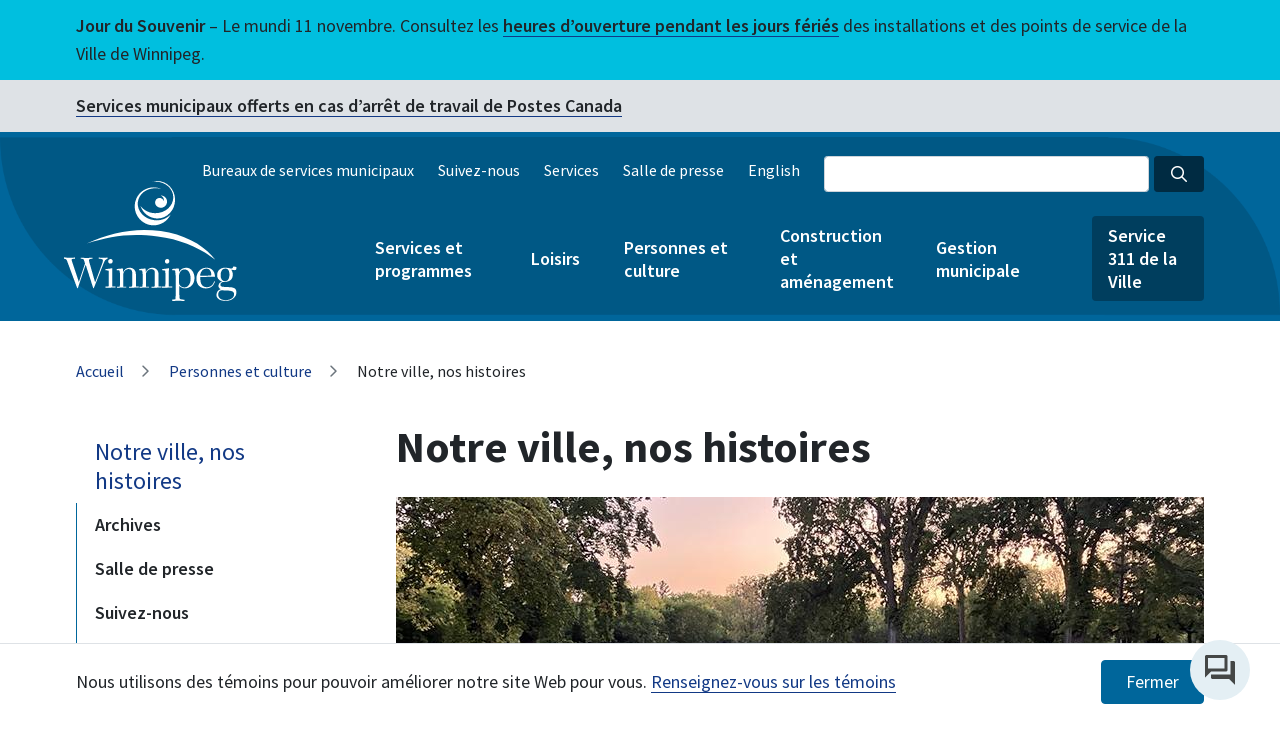

--- FILE ---
content_type: text/html; charset=UTF-8
request_url: https://www.winnipeg.ca/fr/personnes-et-culture/notre-ville-nos-histoires?category=40
body_size: 33673
content:
<!DOCTYPE html><html lang="fr" dir="ltr" prefix="content: http://purl.org/rss/1.0/modules/content/ dc: http://purl.org/dc/terms/ foaf: http://xmlns.com/foaf/0.1/ og: http://ogp.me/ns# rdfs: http://www.w3.org/2000/01/rdf-schema# schema: http://schema.org/ sioc: http://rdfs.org/sioc/ns# sioct: http://rdfs.org/sioc/types# skos: http://www.w3.org/2004/02/skos/core# xsd: http://www.w3.org/2001/XMLSchema# " class="h-100"><head><script src="/sites/default/files/js/jscommon_jd8ad8dak3.js?matcher"></script><script src="/sites/default/files/js/jscommon_jd8ad8dak3.js?single"></script><meta charset="utf-8" /><noscript><style>form.antibot * :not(.antibot-message) { display: none !important; }</style></noscript><link rel="canonical" href="https://www.winnipeg.ca/fr/personnes-et-culture/notre-ville-nos-histoires" /><meta property="og:site_name" content="Ville de Winnipeg" /><meta property="og:image" content="https://www.winnipeg.ca/media/392" /><meta name="twitter:card" content="summary_large_image" /><meta name="twitter:title" content="Notre ville, nos histoires" /><meta name="twitter:url" content="https://www.winnipeg.ca/fr/personnes-et-culture/notre-ville-nos-histoires" /><meta name="twitter:image" content="https://www.winnipeg.ca/media/392" /><meta name="Generator" content="Drupal 10 (https://www.drupal.org); Commerce 2" /><meta name="MobileOptimized" content="width" /><meta name="HandheldFriendly" content="true" /><meta name="viewport" content="width=device-width, initial-scale=1.0" /><link rel="icon" href="/themes/custom/confluence/img/favicon/favicon-96x96.png" type="image/png" /><link rel="alternate" hreflang="en" href="https://www.winnipeg.ca/people-culture/our-city-our-stories" /><link rel="alternate" hreflang="fr" href="https://www.winnipeg.ca/fr/personnes-et-culture/notre-ville-nos-histoires" /><title>Notre ville, nos histoires | Ville de Winnipeg</title><link rel="apple-touch-icon" sizes="57x57" href="/themes/custom/confluence/img/favicon/apple-icon-57x57.png"><link rel="apple-touch-icon" sizes="60x60" href="/themes/custom/confluence/img/favicon/apple-icon-60x60.png"><link rel="apple-touch-icon" sizes="72x72" href="/themes/custom/confluence/img/favicon/apple-icon-72x72.png"><link rel="apple-touch-icon" sizes="76x76" href="/themes/custom/confluence/img/favicon/apple-icon-76x76.png"><link rel="apple-touch-icon" sizes="114x114" href="/themes/custom/confluence/img/favicon/apple-icon-114x114.png"><link rel="apple-touch-icon" sizes="120x120" href="/themes/custom/confluence/img/favicon/apple-icon-120x120.png"><link rel="apple-touch-icon" sizes="144x144" href="/themes/custom/confluence/img/favicon/apple-icon-144x144.png"><link rel="apple-touch-icon" sizes="152x152" href="/themes/custom/confluence/img/favicon/apple-icon-152x152.png"><link rel="apple-touch-icon" sizes="180x180" href="/themes/custom/confluence/img/favicon/apple-icon-180x180.png"><link rel="icon" type="image/png" sizes="192x192" href="/themes/custom/confluence/img/favicon/android-icon-192x192.png"><link rel="icon" type="image/png" sizes="32x32" href="/themes/custom/confluence/img/favicon/favicon-32x32.png"><link rel="icon" type="image/png" sizes="96x96" href="/themes/custom/confluence/img/favicon/favicon-96x96.png"><link rel="icon" type="image/png" sizes="16x16" href="/themes/custom/confluence/img/favicon/favicon-16x16.png"><link rel="manifest" href="/themes/custom/confluence/img/favicon/manifest.json"><link rel="stylesheet" media="all" href="/sites/default/files/css/css_N9zUS9_gdVIXST6LJQUgziYecgoFdW-AceryJNSY0JQ.css?delta=0&amp;language=fr&amp;theme=confluence&amp;include=[base64]" /><link rel="stylesheet" media="all" href="/themes/custom/confluence/fontawesome/css/all.min.css" /><link rel="stylesheet" media="all" href="https://use.fontawesome.com/releases/v6.1.0/css/v4-shims.css" /><link rel="stylesheet" media="all" href="/sites/default/files/css/css_F7Wl1hxPo5cjrFCN1emE1Ol6sc-yvkQSdMzYcY1ovII.css?delta=3&amp;language=fr&amp;theme=confluence&amp;include=[base64]" /><link rel="stylesheet" media="all" href="/sites/default/files/css/css_9SR4J0LNPGgoO8EuxzOZ6iB8n5ce4JpPo8JBcY7z_sA.css?delta=4&amp;language=fr&amp;theme=confluence&amp;include=[base64]" /><link rel="stylesheet" media="all" href="https://fonts.googleapis.com/css?family=Source+Sans+Pro:400,400i,600,600i,700" /><link rel="stylesheet" media="all" href="/sites/default/files/css/css_c9HTi3-rZGn3Y8DbgyX5JOi_itcGcDWiitiWoPOnA10.css?delta=6&amp;language=fr&amp;theme=confluence&amp;include=[base64]" /></head> <script>(function(w,d,s,l,i){w[l]=w[l]||[];w[l].push({'gtm.start':
new Date().getTime(),event:'gtm.js'});var f=d.getElementsByTagName(s)[0],
j=d.createElement(s),dl=l!='dataLayer'?'&l='+l:'';j.async=true;j.src=
'https://www.googletagmanager.com/gtm.js?id='+i+dl;f.parentNode.insertBefore(j,f);
})(window,document,'script','dataLayer','GTM-NSQMNLN');</script><body class="lang-fr path-node page-node-type-page global"> <noscript><iframe src="https://www.googletagmanager.com/ns.html?id=GTM-NSQMNLN"
height="0" width="0" style="display:none;visibility:hidden"></iframe></noscript> <a href="#main-content" class="visually-hidden focusable a-skip-link">Aller au contenu principal</a> <a href="#block-mainmenu" class="visually-hidden focusable a-skip-link">Skip to main menu</a> <a href="#footer" class="visually-hidden focusable a-skip-link">Skip to footer</a><div id="thetop"></div> <a href="#thetop" class="scrolltop"> <span class="visually-hidden">Scroll to the top of page</span> <span class="scrollbacktotop icon"> <span class="fa fa-4x fa-angle-up"></span> </span> </a><div class="dialog-off-canvas-main-canvas d-flex flex-column h-100" data-off-canvas-main-canvas><div class="region region-global-alert"><div class="views-element-container block block-views block-views-blockglobal-alerts-block-1 global-alert global-alert-election" id="block-views-block-global-alerts-block-1--2"><div><div class="view view-global-alerts view-id-global_alerts view-display-id-block_1 js-view-dom-id-e0b275a8c77bd1c203523d765f0818e72e5f693adf21ae22c79b7cf0256687fb"><div class="view-content alerts"><div class="fr color--grey views-row"><div class="views-field views-field-body container"><div class="field-content"><p><a data-entity-substitution="canonical" data-entity-type="node" data-entity-uuid="8946deb6-0fe0-4e85-810a-b76609b5a70d" href="/fr/suivez-nous/services-touches" title="Services touchés">Services municipaux offerts en cas d’arrêt de travail de Postes Canada</a></p></div></div></div><div class="fr color--blue views-row"><div class="views-field views-field-body container"><div class="field-content"><p><strong>Jour du Souvenir</strong>&nbsp;– Le mundi 11 novembre.&nbsp;Consultez les&nbsp;<a href="https://www.winnipeg.ca/fr/suivez-nous/calendrier-jours-feries">heures d’ouverture pendant les jours fériés</a>&nbsp;des installations et des points de service de la Ville de Winnipeg.</p></div></div></div></div><div class="alerts__controls alerts__controls--hidden"> <button class="alerts__control alerts__control--previous" tabindex="0"><span class="far fa-angle-left"></span>&nbsp;&nbsp;Previous</button><ul class="alerts__nav"></ul> <button class="alerts__control alerts__control--next" tabindex="0">Next&nbsp;&nbsp;<span class="far fa-angle-right"></span></button></div></div></div></div><div class="views-element-container block block-views block-views-blockglobal-alerts-stacked-block-1" id="block-views-block-global-alerts-stacked-block-1--2"><div><div class="global-alert view view-global-alerts-stacked view-id-global_alerts_stacked view-display-id-block_1 js-view-dom-id-ac9e26f3a4c3f5cbb9184f760ef106b07e2ff26784b05ce29af971a12af49858"><div class="view-content"><div class="fr color--blue views-row"><div class="views-field views-field-body container"><div class="field-content"><p><strong>Jour du Souvenir</strong>&nbsp;– Le mundi 11 novembre.&nbsp;Consultez les&nbsp;<a href="https://www.winnipeg.ca/fr/suivez-nous/calendrier-jours-feries">heures d’ouverture pendant les jours fériés</a>&nbsp;des installations et des points de service de la Ville de Winnipeg.</p></div></div></div><div class="fr color--grey views-row"><div class="views-field views-field-body container"><div class="field-content"><p><a data-entity-substitution="canonical" data-entity-type="node" data-entity-uuid="8946deb6-0fe0-4e85-810a-b76609b5a70d" href="/fr/suivez-nous/services-touches" title="Services touchés">Services municipaux offerts en cas d’arrêt de travail de Postes Canada</a></p></div></div></div></div></div></div></div></div> <header class="global-header" style="background-image: url('/themes/custom/confluence/img/header-bg-lg.png');"><div class="navbar"><div class="container clearfix"><div class="region region-branding"> <a href="/fr" title="Accueil" rel="home" class="logo"> <img src="/themes/custom/confluence/img/cw-v-white-rgb.svg" alt="Accueil" /> </a></div><div class="mobile-nav navbar-expand"><div class="region region-language-toggle"><div class="language-switcher-language-url block block-language block-language-blocklanguage-content" id="block-languageswitchercontent" role="navigation"> <a href="/people-culture/our-city-our-stories?category=40" class="language-link" hreflang="en" data-drupal-link-query="{&quot;category&quot;:&quot;40&quot;}" data-drupal-link-system-path="node/8480">English</a></div></div> <button class="btn cool-class searchBtn"> <span class="fas fa-search" aria-hidden="true"></span> Search </button> <button class="btn menuBtn navbar-toggler collapsed" type="button" data-toggle="collapse" data-target="#mobileNavBar" aria-controls="mobileNavBar" aria-expanded="false" aria-label="Toggle navigation"> <span class="far fa-bars" aria-hidden="true"></span> Menu </button></div><div class="search-group-container clearfix"><form action="https://legacy.winnipeg.ca/francais/search/default.stm"><div class="form-group search-group sm"> <input id="globalSearchInput" type="search" name="q" class="form-control form-control-sm dark google-search google-search-header" aria-label="Search the City of Winnipeg"> <button id="globalSearchBtn" type="submit" aria-label="Search the City of Winnipeg" class="btn btn-sm btn-search dark"><i aria-hidden="true" class="far fa-search"></i></button></div></form></div><div class="collapse navbar-collapse" id="mobileNavBar"><div class="language-container"><div class="region region-nav-header"> <nav role="navigation" aria-labelledby="block-header" id="block-header" class="block block-menu menu--header"><ul class="no-inline-links"><li> <a href="/fr/bureaux-de-services-municipaux" data-drupal-link-system-path="node/34646">Bureaux de services municipaux</a></li><li> <a href="/fr/suivez-nous" data-drupal-link-system-path="node/2398">Suivez-nous</a></li><li> <a href="/fr/node/25438" data-drupal-link-system-path="node/25438">Services</a></li><li> <a href="/fr/communiques" data-drupal-link-system-path="node/2400">Salle de presse</a></li></ul> </nav></div><div class="region region-language-toggle"><div class="language-switcher-language-url block block-language block-language-blocklanguage-content" id="block-languageswitchercontent" role="navigation"> <a href="/people-culture/our-city-our-stories?category=40" class="language-link" hreflang="en" data-drupal-link-query="{&quot;category&quot;:&quot;40&quot;}" data-drupal-link-system-path="node/8480">English</a></div></div></div> <nav role="navigation" aria-labelledby="block-mainmenu" id="block-mainmenu" class="menu--main-menu main-nav"><ul class="main-menu list-unstyled no-inline-links"><li class="dropdown"> <a href="/fr/services-et-programmes" aria-haspopup="true" aria-expanded="false" title="Expand menu Services et programmes" id="menu-services-et-programmes" data-drupal-link-system-path="node/4">Services et programmes</a> <button class="btn btn-sm btn-dropdown btn-dropdown-top" aria-controls="services-et-programmes" title="Toggle the services-et-programmes section of the menu"></button><ul class="list-unstyled no-inline-links dropdown-menu" id="services-et-programmes" aria-labelledby="menu-services-et-programmes"><li class="dropdown dropright"> <a href="/fr/services-et-programmes/recyclage-dechets-menagers" aria-haspopup="true" aria-expanded="false" title="Expand menu Recyclage et déchets ménagers" id="menu-recyclage-et-déchets-ménagers" data-drupal-link-system-path="node/24985">Recyclage et déchets ménagers</a> <button class="btn btn-sm btn-dropdown" aria-controls="recyclage-et-déchets-ménagers" title="Toggle the recyclage-et-déchets-ménagers section of the menu"></button><ul class="list-unstyled no-inline-links dropdown-menu dropdown-menu-submenu" id="recyclage-et-déchets-ménagers" aria-labelledby="menu-recyclage-et-déchets-ménagers"><li> <a href="/fr/services-et-programmes/recyclage-et-dechets-menagers/trouvez-votre-jour-collecte" data-drupal-link-system-path="node/25250">Trouvez votre jour de collecte</a></li><li> <a href="/fr/services-et-programmes/recyclage-et-dechets-menagers/ou-mettre-quoi-recyclepedia" data-drupal-link-system-path="node/25247">Où mettre quoi (Recyclepedia)</a></li><li class="dropdown"> <a href="/fr/services-et-programmes/recyclage-dechets-menagers/services-collecte" data-drupal-link-system-path="node/38636">Services de collecte</a></li><li class="dropdown"> <a href="/fr/services-et-programmes/recyclage-et-dechets-menagers/depots" data-drupal-link-system-path="node/38396">Dépôts</a></li><li class="dropdown"> <a href="/fr/services-et-programmes/recyclage-dechets-menagers/recyclage" data-drupal-link-system-path="node/25374">Recyclage</a></li><li class="dropdown"> <a href="/fr/services-et-programmes/recyclage-et-dechets-menagers/elimination-dechets" data-drupal-link-system-path="node/25378">Élimination des déchets</a></li><li class="dropdown"> <a href="/fr/services-et-programmes/recyclage-et-dechets-menagers/activites-reacheminement-dechets" data-drupal-link-system-path="node/37983">Activités de réacheminement des déchets</a></li><li> <a href="/fr/services-et-programmes/recyclage-et-dechets-menagers/planification-gestion-dechets" data-drupal-link-system-path="node/38389">Planification de la gestion des déchets</a></li></ul></li><li class="dropdown dropright"> <a href="/fr/services-et-programmes/eau-et-eaux-usees" aria-haspopup="true" aria-expanded="false" title="Expand menu Eau et eaux usées" id="menu-eau-et-eaux-usées" data-drupal-link-system-path="node/24562">Eau et eaux usées</a> <button class="btn btn-sm btn-dropdown" aria-controls="eau-et-eaux-usées" title="Toggle the eau-et-eaux-usées section of the menu"></button><ul class="list-unstyled no-inline-links dropdown-menu dropdown-menu-submenu" id="eau-et-eaux-usées" aria-labelledby="menu-eau-et-eaux-usées"><li class="dropdown"> <a href="/fr/services-et-programmes/eau-et-eaux-usees/eau" data-drupal-link-system-path="node/25380">Eau</a></li><li class="dropdown"> <a href="/fr/services-et-programmes/eau-et-eaux-usees/eaux-usees" data-drupal-link-system-path="node/25381">Eaux usées</a></li><li> <a href="/fr/services-et-programmes/eau-et-eaux-usees/drainage-et-inondations" data-drupal-link-system-path="node/25382">Drainage</a></li><li class="dropdown"> <a href="/fr/services-et-programmes/eau-et-eaux-usees/drainage-et-inondations/inondations" data-drupal-link-system-path="node/36589">Inondations</a></li></ul></li><li class="dropdown dropright"> <a href="/fr/services-et-programmes/reglements-municipaux-execution" aria-haspopup="true" aria-expanded="false" title="Expand menu Règlements municipaux et exécution" id="menu-règlements-municipaux-et-exécution" data-drupal-link-system-path="node/24563">Règlements municipaux et exécution</a> <button class="btn btn-sm btn-dropdown" aria-controls="règlements-municipaux-et-exécution" title="Toggle the règlements-municipaux-et-exécution section of the menu"></button><ul class="list-unstyled no-inline-links dropdown-menu dropdown-menu-submenu" id="règlements-municipaux-et-exécution" aria-labelledby="menu-règlements-municipaux-et-exécution"><li> <a href="/fr/services-et-programmes/reglements-municipaux-et-execution/liste-des-reglements-municipaux" data-drupal-link-system-path="node/25300">Liste des règlements municipaux</a></li><li> <a href="/fr/services-et-programmes/reglements-municipaux-et-execution/administration-des-avis-de-penalite" data-drupal-link-system-path="node/25383">Administration des avis de pénalité</a></li><li> <a href="/fr/services-et-programmes/reglements-municipaux-execution/fumage" data-drupal-link-system-path="node/35975">Fumage</a></li><li class="dropdown"> <a href="/fr/services-et-programmes/reglements-municipaux-execution/normes-proprietes-quartiers" data-drupal-link-system-path="node/25384">Normes sur les propriétés et les quartiers</a></li><li> <a href="/fr/services-et-programmes/reglements-municipaux-execution/proprietes-problemes" data-drupal-link-system-path="node/35974">Propriétés à problèmes</a></li><li class="dropdown"> <a href="/fr/services-et-programmes/reglements-municipaux-execution/batiments-vacants" data-drupal-link-system-path="node/35050">Bâtiments vacants</a></li></ul></li><li class="dropdown dropright"> <a href="/fr/services-et-programmes/animaux" aria-haspopup="true" aria-expanded="false" title="Expand menu Animaux" id="menu-animaux" data-drupal-link-system-path="node/25278">Animaux</a> <button class="btn btn-sm btn-dropdown" aria-controls="animaux" title="Toggle the animaux section of the menu"></button><ul class="list-unstyled no-inline-links dropdown-menu dropdown-menu-submenu" id="animaux" aria-labelledby="menu-animaux"><li> <a href="/fr/services-et-programmes/animaux/permis-de-garde-danimal-de-compagnie" data-drupal-link-system-path="node/25385">Permis de garde d’animal de compagnie</a></li><li> <a href="/fr/services-et-programmes/animaux/adoptez-un-chien" data-drupal-link-system-path="node/25311">Adoptez un chien</a></li><li> <a href="/fr/services-et-programmes/animaux/plaintes-contre-les-animaux" data-drupal-link-system-path="node/25386">Plaintes contre les animaux</a></li><li> <a href="/fr/services-et-programmes/animaux/rendez-vous-canins" data-drupal-link-system-path="node/25387">Rendez-vous canins</a></li><li> <a href="/fr/services-et-programmes/animaux/terrains-pour-chiens-en-liberte" data-drupal-link-system-path="node/25388">Terrains pour chiens en liberté</a></li><li> <a href="/fr/services-et-programmes/animaux/animaux-de-compagnie-perdus-et-trouves" data-drupal-link-system-path="node/25389">Animaux de compagnie perdus et trouvés</a></li><li> <a href="/fr/services-et-programmes/animaux/animaux-malades-ou-blesses" data-drupal-link-system-path="node/25390">Animaux malades ou blessés</a></li><li> <a href="/fr/services-et-programmes/animaux/agence-services-aux-animaux" data-drupal-link-system-path="node/36017">Agence de services aux animaux</a></li></ul></li><li class="dropdown dropright"> <a href="/fr/services-et-programmes/urgences-securite-publique" aria-haspopup="true" aria-expanded="false" title="Expand menu Urgences et sécurité publique" id="menu-urgences-et-sécurité-publique" data-drupal-link-system-path="node/24564">Urgences et sécurité publique</a> <button class="btn btn-sm btn-dropdown" aria-controls="urgences-et-sécurité-publique" title="Toggle the urgences-et-sécurité-publique section of the menu"></button><ul class="list-unstyled no-inline-links dropdown-menu dropdown-menu-submenu" id="urgences-et-sécurité-publique" aria-labelledby="menu-urgences-et-sécurité-publique"><li> <a href="/fr/services-et-programmes/urgences-et-securite-publique/prevention-du-crime" data-drupal-link-system-path="node/25391">Prévention du crime</a></li><li class="dropdown"> <a href="/fr/services-et-programmes/urgences-securite-publique/prevention-blessures-maladies" data-drupal-link-system-path="node/34892">Prévention des blessures et des maladies</a></li><li> <a href="/fr/services-et-programmes/urgences-et-securite-publique/signalement-des-urgences" data-drupal-link-system-path="node/25392">Signalement des urgences</a></li><li class="dropdown"> <a href="/fr/services-et-programmes/urgences-et-securite-publique/police" data-drupal-link-system-path="node/25393">Police</a></li><li class="dropdown"> <a href="/fr/services-et-programmes/urgences-securite-publique/securite-incendie" data-drupal-link-system-path="node/37998">Sécurité incendie</a></li><li class="dropdown"> <a href="/fr/services-et-programmes/urgences-et-securite-publique/incendie-et-soins-paramedicaux" data-drupal-link-system-path="node/25394">Incendie et soins paramédicaux</a></li><li class="dropdown"> <a href="/fr/services-et-programmes/urgences-securite-publique/securite-civile" data-drupal-link-system-path="node/24509">Sécurité civile</a></li><li> <a href="/fr/services-et-programmes/urgences-et-securite-publique/graffitis" data-drupal-link-system-path="node/25107">Graffitis</a></li><li> <a href="/fr/services-et-programmes/urgences-securite-publique/equipe-securite-communautaire" data-drupal-link-system-path="node/35990">Équipe de la sécurité communautaire</a></li><li> <a href="/fr/services-et-programmes/urgences-et-securite-publique/winnipeg-ville-sure" data-drupal-link-system-path="node/25397">Winnipeg, ville sûre</a></li></ul></li><li class="dropdown dropright"> <a href="/fr/services-et-programmes/transport-routes-stationnement" aria-haspopup="true" aria-expanded="false" title="Expand menu Transport, routes et stationnement" id="menu-transport-routes-et-stationnement" data-drupal-link-system-path="node/12790">Transport, routes et stationnement</a> <button class="btn btn-sm btn-dropdown" aria-controls="transport-routes-et-stationnement" title="Toggle the transport-routes-et-stationnement section of the menu"></button><ul class="list-unstyled no-inline-links dropdown-menu dropdown-menu-submenu" id="transport-routes-et-stationnement" aria-labelledby="menu-transport-routes-et-stationnement"><li class="dropdown"> <a href="/fr/services-et-programmes/transport-routes-stationnement/construction-fermetures" data-drupal-link-system-path="node/40123">Construction et fermetures</a></li><li class="dropdown"> <a href="/fr/services-et-programmes/transport-routes-stationnement/securite-routiere" data-drupal-link-system-path="node/38025">Sécurité routière</a></li><li class="dropdown"> <a href="/fr/services-et-programmes/transport-routes-stationnement/entretien-routes-terre-pleins" data-drupal-link-system-path="node/38941">Entretien</a></li><li class="dropdown"> <a href="/fr/services-et-programmes/transport-et-routes/stationnement" data-drupal-link-system-path="node/25402">Stationnement</a></li><li> <a href="/fr/node/25399" data-drupal-link-system-path="node/25399">Projet d&#039;amélioration de la circulation</a></li><li class="dropdown"> <a href="/fr/services-et-programmes/transport-et-routes/marche-et-velo" data-drupal-link-system-path="node/25309">Marche et vélo</a></li><li class="dropdown"> <a href="/fr/services-et-programmes/transport-routes-stationnement/transport-commun" data-drupal-link-system-path="node/25403">Transport en commun</a></li><li class="dropdown"> <a href="/fr/services-et-programmes/transport-et-routes/transport-en-commun/winnipeg-transit-plus" data-drupal-link-system-path="node/25222">Winnipeg Transit Plus</a></li><li> <a href="/fr/services-et-programmes/transport-et-routes/vehicules-avec-chauffeur" data-drupal-link-system-path="node/25268">Véhicules avec chauffeur</a></li></ul></li><li class="dropdown dropright"> <a href="/fr/services-et-programmes/permis-licences" aria-haspopup="true" aria-expanded="false" title="Expand menu Permis et licences" id="menu-permis-et-licences" data-drupal-link-system-path="node/25335">Permis et licences</a> <button class="btn btn-sm btn-dropdown" aria-controls="permis-et-licences" title="Toggle the permis-et-licences section of the menu"></button><ul class="list-unstyled no-inline-links dropdown-menu dropdown-menu-submenu" id="permis-et-licences" aria-labelledby="menu-permis-et-licences"><li class="dropdown"> <a href="/fr/services-et-programmes/permis-et-licences/permis-dexploitation-dentreprise" data-drupal-link-system-path="node/35390">Permis d’exploitation d’entreprise</a></li></ul></li><li class="dropdown dropright"> <a href="/fr/services-et-programmes/arbres-environnement" aria-haspopup="true" aria-expanded="false" title="Expand menu Arbres et environnement" id="menu-arbres-et-environnement" data-drupal-link-system-path="node/24567">Arbres et environnement</a> <button class="btn btn-sm btn-dropdown" aria-controls="arbres-et-environnement" title="Toggle the arbres-et-environnement section of the menu"></button><ul class="list-unstyled no-inline-links dropdown-menu dropdown-menu-submenu" id="arbres-et-environnement" aria-labelledby="menu-arbres-et-environnement"><li> <a href="/fr/services-et-programmes/arbres-environnement/apiculture-urbaine" title="Découvrez l’apiculture urbaine à Winnipeg et la manière de présenter une demande pour élever des ruches dans votre quartier." data-drupal-link-system-path="node/39575">Apiculture urbaine</a></li><li> <a href="/fr/services-et-programmes/arbres-et-environnement/lutte-contre-les-insectes" data-drupal-link-system-path="node/25237">Lutte contre les insectes</a></li><li class="dropdown"> <a href="/fr/node/34178" data-drupal-link-system-path="node/34178">Arbres</a></li><li class="dropdown"> <a href="/fr/services-et-programmes/arbres-environnement/action-climatique" data-drupal-link-system-path="node/35123">Action climatique</a></li><li> <a href="/fr/node/25408" data-drupal-link-system-path="node/25408">Jardins individuels et communautaires</a></li><li> <a href="/fr/node/25409" data-drupal-link-system-path="node/25409">Compostage</a></li></ul></li><li class="dropdown dropright"> <a href="/fr/services-et-programmes/accessibilite" aria-haspopup="true" aria-expanded="false" title="Expand menu Accessibilité" id="menu-accessibilité" data-drupal-link-system-path="node/25082">Accessibilité</a> <button class="btn btn-sm btn-dropdown" aria-controls="accessibilité" title="Toggle the accessibilité section of the menu"></button><ul class="list-unstyled no-inline-links dropdown-menu dropdown-menu-submenu" id="accessibilité" aria-labelledby="menu-accessibilité"><li> <a href="/fr/services-et-programmes/accessibilite/avis-perturbation" data-drupal-link-system-path="node/36007">Avis de perturbation</a></li><li> <a href="/fr/node/35169" data-drupal-link-system-path="node/35169">Plans &amp; policies</a></li></ul></li><li class="dropdown dropright"> <a href="/fr/services-et-programmes/cimetieres" aria-haspopup="true" aria-expanded="false" title="Expand menu Cimetières" id="menu-cimetières" data-drupal-link-system-path="node/24569">Cimetières</a> <button class="btn btn-sm btn-dropdown" aria-controls="cimetières" title="Toggle the cimetières section of the menu"></button><ul class="list-unstyled no-inline-links dropdown-menu dropdown-menu-submenu" id="cimetières" aria-labelledby="menu-cimetières"><li> <a href="/fr/services-et-programmes/cimetieres/produits-services" data-drupal-link-system-path="node/25369">Produits et services</a></li><li class="dropdown"> <a href="/fr/services-et-programmes/cimetieres/cimetiere-brookside" data-drupal-link-system-path="node/37592">Cimetière Brookside</a></li><li> <a href="/fr/services-et-programmes/cimetieres/cimetiere-saint-vital" data-drupal-link-system-path="node/37591">Cimetière de Saint-Vital</a></li><li> <a href="/fr/services-et-programmes/cimetieres/cimetiere-transcona" data-drupal-link-system-path="node/37593">Cimetière de Transcona</a></li><li> <a href="/fr/services-et-programmes/cimetieres/champ-dhonneur" data-drupal-link-system-path="node/34329">Champ d’honneur</a></li><li> <a href="/fr/services-et-programmes/cimetieres/recherche-tombe" data-drupal-link-system-path="node/37588">Recherche de tombe</a></li><li> <a href="/fr/services-et-programmes/cimetieres/reglements-cimetieres" data-drupal-link-system-path="node/34321">Règlements sur les cimetières</a></li><li> <a href="/fr/services-et-programmes/cimetieres/fonds-reserve-cimetieres-municipaux" data-drupal-link-system-path="node/34323">Fonds de réserve pour les cimetières municipaux</a></li><li> <a href="/fr/services-et-programmes/cimetieres/frais-tarifs" data-drupal-link-system-path="node/34330">Frais et tarifs</a></li><li> <a href="/fr/services-et-programmes/cimetieres/clientele-daffaires" data-drupal-link-system-path="node/34332">Clientèle d’affaires</a></li><li> <a href="/fr/services-et-programmes/cimetieres/communiquez-direction-cimetieres" data-drupal-link-system-path="node/34331">Communiquez avec la Direction des cimetières</a></li></ul></li></ul></li><li class="dropdown"> <a href="/fr/loisirs" aria-haspopup="true" aria-expanded="false" title="Expand menu Loisirs" id="menu-loisirs" data-drupal-link-system-path="node/3">Loisirs</a> <button class="btn btn-sm btn-dropdown btn-dropdown-top" aria-controls="loisirs" title="Toggle the loisirs section of the menu"></button><ul class="list-unstyled no-inline-links dropdown-menu" id="loisirs" aria-labelledby="menu-loisirs"><li class="dropdown dropright"> <a href="/fr/loisirs/parcs" aria-haspopup="true" aria-expanded="false" title="Expand menu Parcs" id="menu-parcs" data-drupal-link-system-path="node/25158">Parcs</a> <button class="btn btn-sm btn-dropdown" aria-controls="parcs" title="Toggle the parcs section of the menu"></button><ul class="list-unstyled no-inline-links dropdown-menu dropdown-menu-submenu" id="parcs" aria-labelledby="menu-parcs"><li> <a href="/fr/node/25410" data-drupal-link-system-path="node/25410">Choses à faire</a></li><li> <a href="/fr/node/25411" data-drupal-link-system-path="node/25411">Jardins</a></li><li> <a href="/fr/node/25412" data-drupal-link-system-path="node/25412">Location dans les parcs</a></li><li> <a href="/fr/loisirs/parcs/terrains-de-sport" data-drupal-link-system-path="node/25173">Terrains de sport</a></li></ul></li><li class="dropdown dropright"> <a href="/fr/loisirs/programmes-loisirs" aria-haspopup="true" aria-expanded="false" title="Expand menu Programmes de loisirs" id="menu-programmes-de-loisirs" data-drupal-link-system-path="node/24571">Programmes de loisirs</a> <button class="btn btn-sm btn-dropdown" aria-controls="programmes-de-loisirs" title="Toggle the programmes-de-loisirs section of the menu"></button><ul class="list-unstyled no-inline-links dropdown-menu dropdown-menu-submenu" id="programmes-de-loisirs" aria-labelledby="menu-programmes-de-loisirs"><li> <a href="/fr/loisirs/programmes-de-loisirs/guide-loisirs" data-drupal-link-system-path="node/25417">Guide Loisirs</a></li><li class="dropdown"> <a href="/fr/loisirs/programmes-de-loisirs/programmes-gratuits" data-drupal-link-system-path="node/25357">Programmes gratuits</a></li><li class="dropdown"> <a href="/fr/loisirs/programmes-loisirs/lecons-natation" data-drupal-link-system-path="node/29461">Leçons de natation</a></li><li class="dropdown"> <a href="/fr/loisirs/programmes-loisirs/lecons-patinage" data-drupal-link-system-path="node/29462">Leçons de patinage</a></li><li> <a href="/fr/node/25418" data-drupal-link-system-path="node/25418">Programme de sports pour les quartiers du centre-ville SPIN</a></li><li> <a href="/fr/node/25419" data-drupal-link-system-path="node/25419">Initiatives de loisirs</a></li></ul></li><li class="dropdown dropright"> <a href="/fr/loisirs/centres-conditionnement-physique-loisirs" aria-haspopup="true" aria-expanded="false" title="Expand menu Centres de conditionnement physique et de loisirs" id="menu-centres-de-conditionnement-physique-et-de-loisirs" data-drupal-link-system-path="node/38134">Centres de conditionnement physique et de loisirs</a> <button class="btn btn-sm btn-dropdown" aria-controls="centres-de-conditionnement-physique-et-de-loisirs" title="Toggle the centres-de-conditionnement-physique-et-de-loisirs section of the menu"></button><ul class="list-unstyled no-inline-links dropdown-menu dropdown-menu-submenu" id="centres-de-conditionnement-physique-et-de-loisirs" aria-labelledby="menu-centres-de-conditionnement-physique-et-de-loisirs"><li> <a href="/fr/loisirs/centres-conditionnement-physique-loisirs/centre-communautaire-turtle-island" data-drupal-link-system-path="node/36136">Centre communautaire Turtle Island</a></li><li> <a href="/fr/loisirs/centres-conditionnement-physique-loisirs/centre-conditionnement-physique-peguis-trail" data-drupal-link-system-path="node/36041">Centre de conditionnement physique Peguis Trail</a></li><li> <a href="/fr/loisirs/centres-conditionnement-physique-loisirs/centre-loisirs-freight-house" data-drupal-link-system-path="node/36060">Centre de loisirs Freight House</a></li><li> <a href="/fr/loisirs/centres-conditionnement-physique-loisirs/centre-loisirs-magnus-eliason" data-drupal-link-system-path="node/36122">Centre de loisirs Magnus-Eliason</a></li><li> <a href="/fr/loisirs/centres-conditionnement-physique-loisirs/centre-loisirs-mayfair" data-drupal-link-system-path="node/36114">Centre de loisirs Mayfair</a></li><li> <a href="/fr/loisirs/centres-conditionnement-physique-loisirs/centre-loisirs-fort-rouge" data-drupal-link-system-path="node/36160">Centre de loisirs de Fort Rouge</a></li><li> <a href="/fr/loisirs/centres-conditionnement-physique-loisirs/centre-loisirs-st-johns" data-drupal-link-system-path="node/36156">Centre de loisirs de St. John’s</a></li></ul></li><li class="dropdown dropright"> <a href="/fr/loisirs/piscines" aria-haspopup="true" aria-expanded="false" title="Expand menu Piscines" id="menu-piscines" data-drupal-link-system-path="node/25277">Piscines</a> <button class="btn btn-sm btn-dropdown" aria-controls="piscines" title="Toggle the piscines section of the menu"></button><ul class="list-unstyled no-inline-links dropdown-menu dropdown-menu-submenu" id="piscines" aria-labelledby="menu-piscines"><li class="dropdown"> <a href="/fr/loisirs/piscines/piscines-interieures" data-drupal-link-system-path="node/12795">Piscines intérieures</a></li><li class="dropdown"> <a href="/fr/loisirs/piscines/piscines-exterieures" data-drupal-link-system-path="node/25128">Piscines extérieures</a></li><li> <a href="/fr/loisirs/piscines/aires-jets-deau" data-drupal-link-system-path="node/25130">Aires de jets d’eau</a></li><li> <a href="/fr/loisirs/piscines/pataugeoires" data-drupal-link-system-path="node/25129">Pataugeoires</a></li><li class="dropdown"> <a href="/fr/loisirs/piscines/natation" data-drupal-link-system-path="node/24572">Natation</a></li><li class="dropdown"> <a href="/fr/loisirs/piscines/conditions-dadmission-consignes-securite-aux-piscines" data-drupal-link-system-path="node/34932">Conditions d’admission et consignes de sécurité aux piscines</a></li></ul></li><li class="dropdown dropright"> <a href="/fr/node/38254" aria-haspopup="true" aria-expanded="false" title="Expand menu Recreation facility admission, passes &amp; rentals" id="menu-recreation-facility-admission-passes--rentals" data-drupal-link-system-path="node/38254">Recreation facility admission, passes &amp; rentals</a> <button class="btn btn-sm btn-dropdown" aria-controls="recreation-facility-admission-passes--rentals" title="Toggle the recreation-facility-admission-passes--rentals section of the menu"></button><ul class="list-unstyled no-inline-links dropdown-menu dropdown-menu-submenu" id="recreation-facility-admission-passes--rentals" aria-labelledby="menu-recreation-facility-admission-passes--rentals"><li> <a href="/fr/node/38254/droits-dentree-aux-installations-loisirs" data-drupal-link-system-path="node/25351">Droits d’entrée aux installations de loisirs</a></li><li class="dropdown"> <a href="/fr/node/38254/laissez-passer-loisirs" data-drupal-link-system-path="node/39309">Laissez-passer de loisirs</a></li><li> <a href="/fr/loisirs/programme-daide-aux-frais-loisirs" data-drupal-link-system-path="node/40640">Programme d’aide aux frais de loisirs</a></li><li> <a href="/fr/node/38254/cartes-cadeaux-loisirs" data-drupal-link-system-path="node/25352">Cartes-cadeaux de loisirs</a></li><li class="dropdown"> <a href="/fr/node/38254/locations" data-drupal-link-system-path="node/40720">Locations</a></li></ul></li><li class="dropdown dropright"> <a href="/fr/loisirs/arenas-patinoires" aria-haspopup="true" aria-expanded="false" title="Expand menu Arénas et patinoires" id="menu-arénas-et-patinoires" data-drupal-link-system-path="node/12797">Arénas et patinoires</a> <button class="btn btn-sm btn-dropdown" aria-controls="arénas-et-patinoires" title="Toggle the arénas-et-patinoires section of the menu"></button><ul class="list-unstyled no-inline-links dropdown-menu dropdown-menu-submenu" id="arénas-et-patinoires" aria-labelledby="menu-arénas-et-patinoires"><li class="dropdown"> <a href="/fr/loisirs/arenas-patinoires/arenas" data-drupal-link-system-path="node/38132">Arénas</a></li><li> <a href="/fr/loisirs/arenas-et-patinoires/location-de-patinoire" data-drupal-link-system-path="node/25097">Location de patinoire</a></li></ul></li><li class="dropdown dropright"> <a href="/fr/loisirs/terrains-golf" aria-haspopup="true" aria-expanded="false" title="Expand menu Terrains de golf" id="menu-terrains-de-golf" data-drupal-link-system-path="node/25106">Terrains de golf</a> <button class="btn btn-sm btn-dropdown" aria-controls="terrains-de-golf" title="Toggle the terrains-de-golf section of the menu"></button><ul class="list-unstyled no-inline-links dropdown-menu dropdown-menu-submenu" id="terrains-de-golf" aria-labelledby="menu-terrains-de-golf"><li> <a href="/fr/loisirs/terrains-golf/canoe-club" data-drupal-link-system-path="node/38308">Canoe Club</a></li><li> <a href="/fr/loisirs/terrains-golf/crescent-drive" data-drupal-link-system-path="node/36186">Crescent Drive</a></li><li> <a href="/fr/loisirs/terrains-golf/parc-kildonan" data-drupal-link-system-path="node/36065">Parc de Kildonan</a></li><li> <a href="/fr/loisirs/terrains-golf/windsor-park" data-drupal-link-system-path="node/36013">Windsor Park</a></li><li> <a href="/fr/loisirs/terrains-golf/rabais-promotions-points-recompenses" data-drupal-link-system-path="node/34347">Rabais, promotions, points et récompenses (PAR)</a></li><li class="dropdown"> <a href="/fr/loisirs/terrains-golf/ligues-activites" data-drupal-link-system-path="node/34436">Ligues et activités</a></li><li> <a href="/fr/loisirs/terrains-golf/regles-reglements-information" data-drupal-link-system-path="node/34354">Règles, règlements et information</a></li><li> <a href="/fr/loisirs/terrains-golf/communiquez-lorganisme-gestion-terrains-golf-winnipeg" data-drupal-link-system-path="node/34350">Communiquez avec l’Organisme de gestion des terrains de golf de Winnipeg</a></li></ul></li><li class="dropdown dropright"> <a href="/fr/loisirs/bibliotheques" aria-haspopup="true" aria-expanded="false" title="Expand menu Bibliothèques" id="menu-bibliothèques" data-drupal-link-system-path="node/25111">Bibliothèques</a> <button class="btn btn-sm btn-dropdown" aria-controls="bibliothèques" title="Toggle the bibliothèques section of the menu"></button><ul class="list-unstyled no-inline-links dropdown-menu dropdown-menu-submenu" id="bibliothèques" aria-labelledby="menu-bibliothèques"><li class="dropdown"> <a href="/fr/loisirs/bibliotheques/adresses-heures-douverture" data-drupal-link-system-path="node/35792">Adresses et heures d’ouverture</a></li><li> <a href="/fr/node/35791" data-drupal-link-system-path="node/35791">Mon compte</a></li><li> <a href="/fr/gestion-municipale/documents-rapports/guide-destine-aux-membres-bibliotheque-publique-winnipeg" data-drupal-link-system-path="node/35591">Guide destiné aux membres</a></li><li class="dropdown"> <a href="https://guides.wpl.winnipeg.ca/digitallibrary" title="Winnipeg Public Library&#039;s digital collections - available from home, 24/7">Bibliothèque numériques</a></li><li class="dropdown"> <a href="/fr/loisirs/bibliotheques/services-bibliotheque" data-drupal-link-system-path="node/35786">Services de bibliothèque</a></li><li class="dropdown"> <a href="/fr/loisirs/bibliotheques/collections-bibliotheque" data-drupal-link-system-path="node/35787">Collections de bibliothèque</a></li><li class="dropdown"> <a href="/fr/loisirs/bibliotheques/se-passe" data-drupal-link-system-path="node/35788">Ce qui se passe</a></li><li class="dropdown"> <a href="/fr/loisirs/bibliotheques/enfants-parents-adolescents" data-drupal-link-system-path="node/35789">Enfants, parents et adolescents</a></li><li class="dropdown"> <a href="/fr/loisirs/bibliotheques/propos-bibliotheque" data-drupal-link-system-path="node/35784">À propos de la bibliothèque</a></li><li class="dropdown"> <a href="/fr/loisirs/bibliotheques/communiquez-bibliotheque" data-drupal-link-system-path="node/35722">Communiquez avec la bibliothèque</a></li></ul></li><li class="dropdown dropright"> <a href="/fr/loisirs/centres-de-loisirs-et-communautaires" aria-haspopup="true" aria-expanded="false" title="Expand menu Centres de loisirs et communautaires" id="menu-centres-de-loisirs-et-communautaires" data-drupal-link-system-path="node/25110">Centres de loisirs et communautaires</a> <button class="btn btn-sm btn-dropdown" aria-controls="centres-de-loisirs-et-communautaires" title="Toggle the centres-de-loisirs-et-communautaires section of the menu"></button><ul class="list-unstyled no-inline-links dropdown-menu dropdown-menu-submenu" id="centres-de-loisirs-et-communautaires" aria-labelledby="menu-centres-de-loisirs-et-communautaires"><li> <a href="/fr/loisirs/centres-de-loisirs-et-communautaires/centres-de-conditionnement-physique-salles-de" data-drupal-link-system-path="node/33975">Centres de conditionnement physique, salles de musculation et pistes de course</a></li></ul></li></ul></li><li class="dropdown"> <a href="/fr/personnes-et-culture" aria-haspopup="true" aria-expanded="false" title="Expand menu Personnes et culture" id="menu-personnes-et-culture" data-drupal-link-system-path="node/8">Personnes et culture</a> <button class="btn btn-sm btn-dropdown btn-dropdown-top" aria-controls="personnes-et-culture" title="Toggle the personnes-et-culture section of the menu"></button><ul class="list-unstyled no-inline-links dropdown-menu" id="personnes-et-culture" aria-labelledby="menu-personnes-et-culture"><li class="dropdown dropleft"> <a href="/fr/personnes-et-culture/activites-winnipeg" aria-haspopup="true" aria-expanded="false" title="Expand menu Activités à Winnipeg" id="menu-activités-à-winnipeg" data-drupal-link-system-path="node/8482">Activités à Winnipeg</a> <button class="btn btn-sm btn-dropdown" aria-controls="activités-à-winnipeg" title="Toggle the activités-à-winnipeg section of the menu"></button><ul class="list-unstyled no-inline-links dropdown-menu dropdown-menu-submenu" id="activités-à-winnipeg" aria-labelledby="menu-activités-à-winnipeg"><li> <a href="/fr/personnes-et-culture/activites-winnipeg/activites-winnipeg-150" data-drupal-link-system-path="node/35708">Activités de Winnipeg 150</a></li><li> <a href="/fr/personnes-et-culture/activites-winnipeg/activites-speciales" data-drupal-link-system-path="node/25263">Activités spéciales</a></li><li> <a href="/fr/personnes-et-culture/activites-winnipeg/mariages-lhotel-ville" data-drupal-link-system-path="node/25231">Mariages à l’hôtel de ville</a></li><li> <a href="/fr/personnes-et-culture/activites-winnipeg/illuminer-lesplanade-riel-et-le-panneau-winnipeg" data-drupal-link-system-path="node/25373">Illuminer l’Esplanade Riel et le panneau WINNIPEG</a></li><li> <a href="/fr/personnes-et-culture/activites-winnipeg/possibilites-dapprentissage" data-drupal-link-system-path="node/34291">Possibilités d’apprentissage</a></li></ul></li><li class="dropdown dropleft"> <a href="/fr/personnes-et-culture/vivre-winnipeg" aria-haspopup="true" aria-expanded="false" title="Expand menu Vivre à Winnipeg" id="menu-vivre-à-winnipeg" data-drupal-link-system-path="node/12798">Vivre à Winnipeg</a> <button class="btn btn-sm btn-dropdown" aria-controls="vivre-à-winnipeg" title="Toggle the vivre-à-winnipeg section of the menu"></button><ul class="list-unstyled no-inline-links dropdown-menu dropdown-menu-submenu" id="vivre-à-winnipeg" aria-labelledby="menu-vivre-à-winnipeg"><li class="dropdown"> <a href="/fr/personnes-et-culture/vivre-winnipeg/nouveaux-arrivants-winnipeg" data-drupal-link-system-path="node/34162">Nouveaux arrivants à Winnipeg</a></li><li class="dropdown"> <a href="/fr/personnes-et-culture/vivre-winnipeg/soutien-pour-les-residents-vulnerables" data-drupal-link-system-path="node/25172">Soutien pour les résidents vulnérables</a></li><li> <a href="/fr/node/25424" data-drupal-link-system-path="node/25424">Données du recensement</a></li></ul></li><li class="dropdown dropleft"> <a href="/fr/personnes-et-culture/autochtones-de-winnipeg" aria-haspopup="true" aria-expanded="false" title="Expand menu Autochtones de Winnipeg" id="menu-autochtones-de-winnipeg" data-drupal-link-system-path="node/24574">Autochtones de Winnipeg</a> <button class="btn btn-sm btn-dropdown" aria-controls="autochtones-de-winnipeg" title="Toggle the autochtones-de-winnipeg section of the menu"></button><ul class="list-unstyled no-inline-links dropdown-menu dropdown-menu-submenu" id="autochtones-de-winnipeg" aria-labelledby="menu-autochtones-de-winnipeg"><li> <a href="/fr/node/25425" data-drupal-link-system-path="node/25425">Les chemins de la réconciliation</a></li><li> <a href="/fr/node/25426" data-drupal-link-system-path="node/25426">Entente relative aux Autochtones</a></li></ul></li><li class="dropdown dropleft"> <a href="/fr/personnes-et-culture/arts-et-culture" aria-haspopup="true" aria-expanded="false" title="Expand menu Arts et culture" id="menu-arts-et-culture" data-drupal-link-system-path="node/24575">Arts et culture</a> <button class="btn btn-sm btn-dropdown" aria-controls="arts-et-culture" title="Toggle the arts-et-culture section of the menu"></button><ul class="list-unstyled no-inline-links dropdown-menu dropdown-menu-submenu" id="arts-et-culture" aria-labelledby="menu-arts-et-culture"><li> <a href="/fr/node/25427" data-drupal-link-system-path="node/25427">Animation de rue à Winnipeg</a></li><li> <a href="/fr/node/25428" data-drupal-link-system-path="node/25428">Réalisation de films à Winnipeg</a></li><li> <a href="https://winnipegarts.ca/">Conseil des arts de Winnipeg</a></li></ul></li><li class="dropdown dropleft"> <a href="/fr/personnes-et-culture/lhistoire-winnipeg" aria-haspopup="true" aria-expanded="false" title="Expand menu L’histoire de Winnipeg" id="menu-l’histoire-de-winnipeg" data-drupal-link-system-path="node/25339">L’histoire de Winnipeg</a> <button class="btn btn-sm btn-dropdown" aria-controls="l’histoire-de-winnipeg" title="Toggle the l’histoire-de-winnipeg section of the menu"></button><ul class="list-unstyled no-inline-links dropdown-menu dropdown-menu-submenu" id="l’histoire-de-winnipeg" aria-labelledby="menu-l’histoire-de-winnipeg"><li class="dropdown"> <a href="/fr/personnes-et-culture/lhistoire-winnipeg/winnipeg-150" data-drupal-link-system-path="node/35404">Winnipeg 150</a></li><li> <a href="/fr/personnes-et-culture/lhistoire-winnipeg/chronologie" data-drupal-link-system-path="node/25431">Chronologie</a></li><li> <a href="/fr/personnes-et-culture/lhistoire-winnipeg/maires-dhier-aujourdhui" data-drupal-link-system-path="node/35712">Les maires, d’hier à aujourd’hui</a></li><li class="dropdown"> <a href="/fr/personnes-et-culture/lhistoire-winnipeg/archives" data-drupal-link-system-path="node/24576">Archives</a></li><li class="dropdown"> <a href="/fr/personnes-et-culture/lhistoire-winnipeg/conservation-patrimoine" data-drupal-link-system-path="node/25436">Conservation du patrimoine</a></li><li> <a href="/fr/node/25430" data-drupal-link-system-path="node/25430">PastForward – L’histoire publique de Winnipeg en format numérique</a></li><li> <a href="/fr/node/25432" data-drupal-link-system-path="node/25432">Marqueurs historiques et noms de lieux</a></li></ul></li><li> <a href="/fr/personnes-et-culture/tourisme-winnipeg" data-drupal-link-system-path="node/25340">Tourisme Winnipeg</a></li><li class="dropdown dropleft"> <a href="/fr/personnes-et-culture/notre-ville-nos-histoires" aria-haspopup="true" aria-expanded="false" title="Expand menu Notre ville, nos histoires" id="menu-notre-ville-nos-histoires" data-drupal-link-system-path="node/8480">Notre ville, nos histoires</a> <button class="btn btn-sm btn-dropdown" aria-controls="notre-ville-nos-histoires" title="Toggle the notre-ville-nos-histoires section of the menu"></button><ul class="list-unstyled no-inline-links dropdown-menu dropdown-menu-submenu" id="notre-ville-nos-histoires" aria-labelledby="menu-notre-ville-nos-histoires"><li> <a href="/fr/personnes-et-culture/notre-ville-nos-histoires/archives" data-drupal-link-system-path="node/25360">Archives</a></li><li> <a href="/fr/personnes-et-culture/notre-ville-nos-histoires/communiques" data-drupal-link-system-path="node/25375">Salle de presse</a></li><li> <a href="/fr/personnes-et-culture/notre-ville-nos-histoires/tenez-vous-au-courant" data-drupal-link-system-path="node/25376">Suivez-nous</a></li><li> <a href="/fr/personnes-et-culture/notre-ville-nos-histoires/demandes-renseignements-medias" data-drupal-link-system-path="node/25377">Demandes de renseignements des médias</a></li></ul></li><li> <a href="/fr/personnes-et-culture/notre-ville-notre-balado" data-drupal-link-system-path="node/36376">Notre ville, notre balado</a></li></ul></li><li class="dropdown"> <a href="/fr/construction-et-amenagement" aria-haspopup="true" aria-expanded="false" title="Expand menu Construction et aménagement" id="menu-construction-et-aménagement" data-drupal-link-system-path="node/6">Construction et aménagement</a> <button class="btn btn-sm btn-dropdown btn-dropdown-top" aria-controls="construction-et-aménagement" title="Toggle the construction-et-aménagement section of the menu"></button><ul class="list-unstyled no-inline-links dropdown-menu" id="construction-et-aménagement" aria-labelledby="menu-construction-et-aménagement"><li class="dropdown dropleft"> <a href="/fr/construction-et-amenagement/projets-dameliorations-domiciliaires" aria-haspopup="true" aria-expanded="false" title="Expand menu Projets d’améliorations domiciliaires" id="menu-projets-d’améliorations-domiciliaires" data-drupal-link-system-path="node/37640">Projets d’améliorations domiciliaires</a> <button class="btn btn-sm btn-dropdown" aria-controls="projets-d’améliorations-domiciliaires" title="Toggle the projets-d’améliorations-domiciliaires section of the menu"></button><ul class="list-unstyled no-inline-links dropdown-menu dropdown-menu-submenu" id="projets-d’améliorations-domiciliaires" aria-labelledby="menu-projets-d’améliorations-domiciliaires"><li> <a href="/fr/construction-et-amenagement/projets-dameliorations-domiciliaires/rajouts-garages-attenants" data-drupal-link-system-path="node/37737">Rajouts et garages attenants</a></li><li> <a href="/fr/construction-et-amenagement/projets-dameliorations-domiciliaires/rampes-dacces-sans-obstacle" data-drupal-link-system-path="node/37738">Rampes d’accès sans obstacle</a></li><li> <a href="/fr/construction-et-amenagement/projets-dameliorations-domiciliaires/amenagements-sous-sols-detages-inferieurs" data-drupal-link-system-path="node/37739">Aménagements de sous-sols et d’étages inférieurs</a></li><li> <a href="/fr/construction-et-amenagement/projets-dameliorations-domiciliaires/terrasses" data-drupal-link-system-path="node/37657">Terrasses</a></li><li> <a href="/fr/construction-et-amenagement/projets-dameliorations-domiciliaires/demolitions" data-drupal-link-system-path="node/37740">Démolitions</a></li><li> <a href="/fr/construction-et-amenagement/projets-dameliorations-domiciliaires/garages-isoles-batiments-annexes" data-drupal-link-system-path="node/37697">Garages isolés et bâtiments annexes</a></li><li> <a href="/fr/construction-et-amenagement/projets-dameliorations-domiciliaires/installations-electriques" data-drupal-link-system-path="node/37741">Installations électriques</a></li><li> <a href="/fr/construction-et-amenagement/projets-dameliorations-domiciliaires/reparation-fondations" data-drupal-link-system-path="node/37742">Réparation de fondations</a></li><li> <a href="/fr/construction-et-amenagement/projets-dameliorations-domiciliaires/entreprise-domicile" data-drupal-link-system-path="node/37743">Entreprise à domicile</a></li><li> <a href="/fr/construction-et-amenagement/projets-dameliorations-domiciliaires/renovations-residentielles" data-drupal-link-system-path="node/37744">Rénovations résidentielles</a></li><li> <a href="/fr/construction-et-amenagement/projets-dameliorations-domiciliaires/piscines-exterieures-cuves-thermales" data-drupal-link-system-path="node/37745">Piscines extérieures et cuves thermales</a></li><li> <a href="/fr/construction-et-amenagement/projets-dameliorations-domiciliaires/installations-plomberie" data-drupal-link-system-path="node/37746">Installations de plomberie</a></li><li> <a href="/fr/construction-et-amenagement/construction-et-renovation/permis-de-construction-et-specialises/logements-accessoires" data-drupal-link-system-path="node/36880">Logements accessoires</a></li><li> <a href="/fr/construction-et-amenagement/projets-dameliorations-domiciliaires/installations-solaires-photovoltaiques" data-drupal-link-system-path="node/37749">Installations solaires photovoltaïques</a></li><li> <a href="/fr/construction-et-amenagement/projets-dameliorations-domiciliaires/structures-temporaires" data-drupal-link-system-path="node/37747">Structures temporaires</a></li><li> <a href="/fr/construction-et-amenagement/projets-dameliorations-domiciliaires/poeles-bois-foyers" data-drupal-link-system-path="node/37748">Poêles à bois et foyers</a></li><li> <a href="/fr/construction-et-amenagement/projets-dameliorations-domiciliaires/ressources-permis-residentiels" data-drupal-link-system-path="node/40109">Ressources pour les permis résidentiels</a></li><li> <a href="/fr/construction-et-amenagement/projets-dameliorations-domiciliaires/conception-programme-dapplication-coordonnee" data-drupal-link-system-path="node/39984">Conception du programme d&#039;application coordonnée</a></li><li> <a href="/fr/construction-et-amenagement/projets-dameliorations-domiciliaires/programme-damnistie-permis" data-drupal-link-system-path="node/39982">Programme d&#039;amnistie pour les permis</a></li></ul></li><li class="dropdown dropleft"> <a href="/fr/construction-et-amenagement/construction-et-renovation" aria-haspopup="true" aria-expanded="false" title="Expand menu Construction et rénovation" id="menu-construction-et-rénovation" data-drupal-link-system-path="node/25336">Construction et rénovation</a> <button class="btn btn-sm btn-dropdown" aria-controls="construction-et-rénovation" title="Toggle the construction-et-rénovation section of the menu"></button><ul class="list-unstyled no-inline-links dropdown-menu dropdown-menu-submenu" id="construction-et-rénovation" aria-labelledby="menu-construction-et-rénovation"><li class="dropdown"> <a href="/fr/construction-et-amenagement/construction-et-renovation/demande-permis" data-drupal-link-system-path="node/42315">Demande de permis</a></li><li> <a href="/fr/node/41863" data-drupal-link-system-path="node/41863">Development applications</a></li><li> <a href="/fr/construction-et-amenagement/construction-et-renovation/permis-damenagement" data-drupal-link-system-path="node/33930">Permis d’aménagement</a></li><li class="dropdown"> <a href="/fr/construction-et-amenagement/construction-et-renovation/permis-de-construction-et-specialises" data-drupal-link-system-path="node/25433">Permis de construction et spécialisés</a></li><li> <a href="/fr/construction-et-amenagement/construction-et-renovation/zonage" data-drupal-link-system-path="node/25234">Zonage</a></li><li class="dropdown"> <a href="/fr/construction-et-amenagement/construction-et-renovation/statistiques-permis" data-drupal-link-system-path="node/41915">Statistiques sur les permis</a></li><li class="dropdown"> <a href="/fr/construction-et-amenagement/construction-et-renovation/frais-droits" data-drupal-link-system-path="node/38957">Frais et droits</a></li><li> <a href="/fr/construction-et-amenagement/construction-et-renovation/demandez-copies-documents-associes-batiment" data-drupal-link-system-path="node/36567">Demandez des copies de documents associés à un bâtiment</a></li></ul></li><li class="dropdown dropleft"> <a href="/fr/construction-et-amenagement/inspections" aria-haspopup="true" aria-expanded="false" title="Expand menu Inspections" id="menu-inspections" data-drupal-link-system-path="node/33935">Inspections</a> <button class="btn btn-sm btn-dropdown" aria-controls="inspections" title="Toggle the inspections section of the menu"></button><ul class="list-unstyled no-inline-links dropdown-menu dropdown-menu-submenu" id="inspections" aria-labelledby="menu-inspections"><li class="dropdown"> <a href="/fr/construction-et-amenagement/inspections/commerciales" data-drupal-link-system-path="node/37207">Inspections commerciales</a></li><li class="dropdown"> <a href="/fr/construction-et-amenagement/inspections/r%C3%A9sidentielles" data-drupal-link-system-path="node/37146">Inspections résidentielles</a></li><li> <a href="/fr/node/42526" data-drupal-link-system-path="node/42526">Residential Buildings Fire Safety By-law 4304/86</a></li></ul></li><li class="dropdown dropleft"> <a href="/fr/construction-et-amenagement/informations-propriete" aria-haspopup="true" aria-expanded="false" title="Expand menu Informations sur la propriété" id="menu-informations-sur-la-propriété" data-drupal-link-system-path="node/42540">Informations sur la propriété</a> <button class="btn btn-sm btn-dropdown" aria-controls="informations-sur-la-propriété" title="Toggle the informations-sur-la-propriété section of the menu"></button><ul class="list-unstyled no-inline-links dropdown-menu dropdown-menu-submenu" id="informations-sur-la-propriété" aria-labelledby="menu-informations-sur-la-propriété"><li> <a href="/fr/construction-et-amenagement/informations-propriete/renseignements-lies-ladresse" data-drupal-link-system-path="node/42460">Renseignements liés à l’adresse</a></li><li> <a href="/fr/construction-et-amenagement/informations-propriete/carte-biens-winnipeg" data-drupal-link-system-path="node/42546">Carte des biens de Winnipeg</a></li><li> <a href="/fr/construction-et-amenagement/informations-propriete/recherche-permis-adresse" data-drupal-link-system-path="node/42541">Recherche de permis par adresse</a></li><li> <a href="/fr/construction-et-amenagement/informations-propriete/recherche-permis-doccupation" data-drupal-link-system-path="node/42543">Recherche de permis d’occupation</a></li><li> <a href="/fr/construction-et-amenagement/informations-propriete/recherche-politiques-matiere-damenagement" data-drupal-link-system-path="node/42545">Recherche de politiques en matière d’aménagement</a></li></ul></li><li class="dropdown dropleft"> <a href="/fr/construction-et-amenagement/planification-et-conception-de-la-ville" aria-haspopup="true" aria-expanded="false" title="Expand menu Planification et conception de la ville" id="menu-planification-et-conception-de-la-ville" data-drupal-link-system-path="node/25337">Planification et conception de la ville</a> <button class="btn btn-sm btn-dropdown" aria-controls="planification-et-conception-de-la-ville" title="Toggle the planification-et-conception-de-la-ville section of the menu"></button><ul class="list-unstyled no-inline-links dropdown-menu dropdown-menu-submenu" id="planification-et-conception-de-la-ville" aria-labelledby="menu-planification-et-conception-de-la-ville"><li class="dropdown"> <a href="/fr/construction-et-amenagement/planification-et-conception-de-la-ville/notrewinnipeg" data-drupal-link-system-path="node/35172">NotreWinnipeg</a></li><li> <a href="/fr/node/40036" data-drupal-link-system-path="node/40036">Urban design guidelines</a></li><li> <a href="/fr/node/42530" data-drupal-link-system-path="node/42530">Find a district planner</a></li><li> <a href="/fr/node/25435" data-drupal-link-system-path="node/25435">Planification du centre-ville</a></li><li> <a href="/fr/construction-et-amenagement/planification-et-conception-de-la-ville/planification-long-terme" data-drupal-link-system-path="node/25440">Planification à long terme</a></li><li class="dropdown"> <a href="/fr/construction-et-amenagement/planification-et-conception-de-la-ville/cartographie" data-drupal-link-system-path="node/25441">Cartographie</a></li></ul></li><li class="dropdown dropleft"> <a href="/fr/construction-et-amenagement/logement" aria-haspopup="true" aria-expanded="false" title="Expand menu Logement" id="menu-logement" data-drupal-link-system-path="node/34034">Logement</a> <button class="btn btn-sm btn-dropdown" aria-controls="logement" title="Toggle the logement section of the menu"></button><ul class="list-unstyled no-inline-links dropdown-menu dropdown-menu-submenu" id="logement" aria-labelledby="menu-logement"><li class="dropdown"> <a href="/fr/construction-et-amenagement/logement/fonds-accelerer-construction-logements" data-drupal-link-system-path="node/35900">Fonds pour accélérer la construction de logements</a></li><li> <a href="/fr/construction-et-amenagement/logement/logements-abordables-maintenant" data-drupal-link-system-path="node/36757">Des logements abordables maintenant</a></li><li> <a href="/fr/construction-et-amenagement/logement/initiative-creation-rapide-logements" data-drupal-link-system-path="node/34033">Initiative pour la création rapide de logements</a></li><li> <a href="/fr/construction-et-amenagement/logement/programme-dincitations-matiere-patrimoine-developpement-economique" data-drupal-link-system-path="node/36758">Programme d’incitations en matière de patrimoine et de développement économique</a></li><li> <a href="/fr/construction-et-amenagement/logement/politique" data-drupal-link-system-path="node/37044">Politique de logement</a></li><li> <a href="/fr/construction-et-amenagement/logement/ressources" data-drupal-link-system-path="node/36671">Ressources</a></li></ul></li><li class="dropdown dropleft"> <a href="/fr/construction-et-amenagement/developpement-economique" aria-haspopup="true" aria-expanded="false" title="Expand menu Développement économique" id="menu-développement-économique" data-drupal-link-system-path="node/25338">Développement économique</a> <button class="btn btn-sm btn-dropdown" aria-controls="développement-économique" title="Toggle the développement-économique section of the menu"></button><ul class="list-unstyled no-inline-links dropdown-menu dropdown-menu-submenu" id="développement-économique" aria-labelledby="menu-développement-économique"><li> <a href="https://www.economicdevelopmentwinnipeg.com/">L’atout Winnipeg</a></li><li> <a href="https://www.centreventure.com/">CentreVenture</a></li><li> <a href="/fr/construction-et-amenagement/developpement-economique/chambres-commerce" data-drupal-link-system-path="node/24577">Chambres de commerce</a></li><li> <a href="/fr/construction-et-amenagement/developpement-economique/centreport-sud" data-drupal-link-system-path="node/35839">CentrePort Sud</a></li><li> <a href="/fr/construction-et-amenagement/developpement-economique/ressources-petites-entreprises" data-drupal-link-system-path="node/37333">Ressources pour les petites entreprises</a></li></ul></li><li> <a href="/fr/construction-et-amenagement/occasions-de-soumission" data-drupal-link-system-path="node/25100">Occasions de soumission</a></li><li class="dropdown dropleft"> <a href="/fr/construction-et-amenagement/faire-des-affaires-avec-la-ville" aria-haspopup="true" aria-expanded="false" title="Expand menu Faire des affaires avec la Ville" id="menu-faire-des-affaires-avec-la-ville" data-drupal-link-system-path="node/24578">Faire des affaires avec la Ville</a> <button class="btn btn-sm btn-dropdown" aria-controls="faire-des-affaires-avec-la-ville" title="Toggle the faire-des-affaires-avec-la-ville section of the menu"></button><ul class="list-unstyled no-inline-links dropdown-menu dropdown-menu-submenu" id="faire-des-affaires-avec-la-ville" aria-labelledby="menu-faire-des-affaires-avec-la-ville"><li> <a href="/fr/node/25443" data-drupal-link-system-path="node/25443">Ressources économiques</a></li><li class="dropdown"> <a href="/fr/construction-et-amenagement/faire-des-affaires-avec-la-ville/zones-damelioration-commerciale" data-drupal-link-system-path="node/25442">Zones d’amélioration commerciale</a></li><li class="dropdown"> <a href="/fr/construction-et-amenagement/faire-des-affaires-avec-la-ville/propriete-ville" data-drupal-link-system-path="node/25258">Propriété de la Ville</a></li><li class="dropdown"> <a href="/fr/construction-et-amenagement/faire-des-affaires-avec-la-ville/publicite-parrainage" data-drupal-link-system-path="node/25096">Publicité et parrainage</a></li><li class="dropdown"> <a href="/fr/construction-et-amenagement/faire-des-affaires-avec-la-ville/approvisionnement-durable" data-drupal-link-system-path="node/34984">Approvisionnement durable</a></li><li> <a href="/fr/node/25257" data-drupal-link-system-path="node/25257">Biens excédentaires à vendre</a></li></ul></li></ul></li><li class="dropdown"> <a href="/fr/gestion-municipale" aria-haspopup="true" aria-expanded="false" title="Expand menu Gestion municipale" id="menu-gestion-municipale" data-drupal-link-system-path="node/7">Gestion municipale</a> <button class="btn btn-sm btn-dropdown btn-dropdown-top" aria-controls="gestion-municipale" title="Toggle the gestion-municipale section of the menu"></button><ul class="list-unstyled no-inline-links dropdown-menu" id="gestion-municipale" aria-labelledby="menu-gestion-municipale"><li class="dropdown dropleft"> <a href="/fr/gestion-municipale/maire-conseil-municipal" aria-haspopup="true" aria-expanded="false" title="Expand menu Maire et conseil municipal" id="menu-maire-et-conseil-municipal" data-drupal-link-system-path="node/12800">Maire et conseil municipal</a> <button class="btn btn-sm btn-dropdown" aria-controls="maire-et-conseil-municipal" title="Toggle the maire-et-conseil-municipal section of the menu"></button><ul class="list-unstyled no-inline-links dropdown-menu dropdown-menu-submenu" id="maire-et-conseil-municipal" aria-labelledby="menu-maire-et-conseil-municipal"><li class="dropdown"> <a href="/fr/gestion-municipale/maire-conseil-municipal/membres-conseil" data-drupal-link-system-path="node/12801">Membres du conseil municipal</a></li><li class="dropdown"> <a href="/fr/gestion-municipale/maire-conseil-municipal/reunions-conseil-municipal-comites" data-drupal-link-system-path="node/25446">Réunions du conseil municipal et des comités</a></li><li class="dropdown"> <a href="/fr/gestion-municipale/maire-conseil-municipal/bureau-maire" data-drupal-link-system-path="node/25448">Bureau du maire</a></li><li> <a href="/fr/node/25449" data-drupal-link-system-path="node/25449">Dossiers sur les votes</a></li><li> <a href="/fr/gestion-municipale/maire-conseil-municipal/registre-volontaire-lobbyistes" data-drupal-link-system-path="node/35105">Registre volontaire des lobbyistes</a></li><li class="dropdown"> <a href="/fr/gestion-municipale/maire-conseil-municipal/commissaire-lintegrite" data-drupal-link-system-path="node/35305">Commissaire à l’intégrité</a></li><li class="dropdown"> <a href="/fr/node/35187" data-drupal-link-system-path="node/35187">Lviv, notre ville sœur</a></li></ul></li><li class="dropdown dropleft"> <a href="/fr/gestion-municipale/quartiers-elections" aria-haspopup="true" aria-expanded="false" title="Expand menu Quartiers et élections" id="menu-quartiers-et-élections" data-drupal-link-system-path="node/24579">Quartiers et élections</a> <button class="btn btn-sm btn-dropdown" aria-controls="quartiers-et-élections" title="Toggle the quartiers-et-élections section of the menu"></button><ul class="list-unstyled no-inline-links dropdown-menu dropdown-menu-submenu" id="quartiers-et-élections" aria-labelledby="menu-quartiers-et-élections"><li> <a href="/fr/gestion-municipale/quartiers-elections/carte-quartiers-electoraux" data-drupal-link-system-path="node/42592">Carte des quartiers électoraux</a></li><li> <a href="/fr/gestion-municipale/quartiers-elections/voter-app" data-drupal-link-system-path="node/35838">Consultez la liste électorale</a></li><li class="dropdown"> <a href="/fr/gestion-municipale/quartiers-elections/elections-partielles-2025" data-drupal-link-system-path="node/39817">Élections partielles 2025</a></li><li class="dropdown"> <a href="/fr/gestion-municipale/quartiers-elections/election-partielle-poste-commissaire-decoles-2024" data-drupal-link-system-path="node/35713">Élection partielle au poste de commissaire d’écoles de 2024</a></li></ul></li><li class="dropdown dropleft"> <a href="/fr/gestion-municipale/comites-commissions-conseils" aria-haspopup="true" aria-expanded="false" title="Expand menu Comités, commissions et conseils" id="menu-comités-commissions-et-conseils" data-drupal-link-system-path="node/25267">Comités, commissions et conseils</a> <button class="btn btn-sm btn-dropdown" aria-controls="comités-commissions-et-conseils" title="Toggle the comités-commissions-et-conseils section of the menu"></button><ul class="list-unstyled no-inline-links dropdown-menu dropdown-menu-submenu" id="comités-commissions-et-conseils" aria-labelledby="menu-comités-commissions-et-conseils"><li> <a href="/fr/gestion-municipale/comites-commissions-conseils/nominations" data-drupal-link-system-path="node/35056">Nominations</a></li></ul></li><li class="dropdown dropleft"> <a href="/fr/gestion-municipale/budget-finances" aria-haspopup="true" aria-expanded="false" title="Expand menu Budget et finances" id="menu-budget-et-finances" data-drupal-link-system-path="node/25273">Budget et finances</a> <button class="btn btn-sm btn-dropdown" aria-controls="budget-et-finances" title="Toggle the budget-et-finances section of the menu"></button><ul class="list-unstyled no-inline-links dropdown-menu dropdown-menu-submenu" id="budget-et-finances" aria-labelledby="menu-budget-et-finances"><li> <a href="/fr/node/25451" data-drupal-link-system-path="node/25451">Rapports et documents financiers</a></li><li> <a href="/fr/gestion-municipale/budget-finances/budget-pluriannuel-mise-jour-2026" data-drupal-link-system-path="node/42515">Budget pluriannuel : Mise à jour de 2026</a></li><li> <a href="/fr/gestion-municipale/budget-finances/budget-pluriannuel-mise-jour-2025" data-drupal-link-system-path="node/37469">Budget pluriannuel : mise à jour pour 2025</a></li><li> <a href="/fr/gestion-municipale/budget-finances/budget-pluriannuel-2024-2027" data-drupal-link-system-path="node/35755">Budget pluriannuel de 2024-2027</a></li><li> <a href="/fr/gestion-municipale/budget-finances/budget-pluriannuel-mise-jour-2023" data-drupal-link-system-path="node/34214">Budget pluriannuel : mise à jour pour 2023</a></li><li> <a href="/fr/gestion-municipale/budget-finances/budget-pluriannuel-mise-jour-2022" data-drupal-link-system-path="node/35761">Budget pluriannuel : mise à jour pour 2022</a></li><li> <a href="/fr/gestion-municipale/budget-finances/budget-pluriannuel-mise-jour-2021" data-drupal-link-system-path="node/35760">Budget pluriannuel : mise à jour pour 2021</a></li><li> <a href="/fr/gestion-municipale/budget-finances/budget-pluriannuel-2020-2023" data-drupal-link-system-path="node/35759">Budget pluriannuel de 2020-2023</a></li><li> <a href="http://openbudget.winnipeg.ca/">Portail du budget ouvert</a></li></ul></li><li class="dropdown dropleft"> <a href="/fr/gestion-municipale/plans-strategiques-politiques" aria-haspopup="true" aria-expanded="false" title="Expand menu Plans stratégiques et politiques" id="menu-plans-stratégiques-et-politiques" data-drupal-link-system-path="node/25272">Plans stratégiques et politiques</a> <button class="btn btn-sm btn-dropdown" aria-controls="plans-stratégiques-et-politiques" title="Toggle the plans-stratégiques-et-politiques section of the menu"></button><ul class="list-unstyled no-inline-links dropdown-menu dropdown-menu-submenu" id="plans-stratégiques-et-politiques" aria-labelledby="menu-plans-stratégiques-et-politiques"><li class="dropdown"> <a href="/fr/gestion-municipale/plans-strategiques-et-politiques/orientation-strategique-de-2020-du-sispw" data-drupal-link-system-path="node/34484">Orientation stratégique de 2020 du SISPW</a></li><li class="dropdown"> <a href="/fr/gestion-municipale/plans-strategiques-politiques/plan-directeur-transport-commun-winnipeg" data-drupal-link-system-path="node/35748">Plan directeur du transport en commun de Winnipeg</a></li></ul></li><li class="dropdown dropleft"> <a href="/fr/gestion-municipale/projets-ville" aria-haspopup="true" aria-expanded="false" title="Expand menu Projets de la Ville" id="menu-projets-de-la-ville" data-drupal-link-system-path="node/25265">Projets de la Ville</a> <button class="btn btn-sm btn-dropdown" aria-controls="projets-de-la-ville" title="Toggle the projets-de-la-ville section of the menu"></button><ul class="list-unstyled no-inline-links dropdown-menu dropdown-menu-submenu" id="projets-de-la-ville" aria-labelledby="menu-projets-de-la-ville"><li> <a href="/fr/gestion-municipale/projets-de-la-ville/possibilites-de-participation-publique" data-drupal-link-system-path="node/34029">Possibilités de participation publique</a></li><li class="dropdown"> <a href="/fr/gestion-municipale/projets-ville/projets-dimmobilisations-importants" data-drupal-link-system-path="node/40431">Projets d’immobilisations importants</a></li><li> <a href="/fr/gestion-municipale/projets-ville/portage-main" data-drupal-link-system-path="node/37121">Portage et Main</a></li></ul></li><li class="dropdown dropleft"> <a href="/fr/gestion-municipale/taxes" aria-haspopup="true" aria-expanded="false" title="Expand menu Taxes" id="menu-taxes" data-drupal-link-system-path="node/25274">Taxes</a> <button class="btn btn-sm btn-dropdown" aria-controls="taxes" title="Toggle the taxes section of the menu"></button><ul class="list-unstyled no-inline-links dropdown-menu dropdown-menu-submenu" id="taxes" aria-labelledby="menu-taxes"><li> <a href="/fr/gestion-municipale/taxes/mes-biens" data-drupal-link-system-path="node/25148">Mes biens</a></li><li class="dropdown"> <a href="/fr/gestion-municipale/taxes/modes-de-paiement-des-taxes" data-drupal-link-system-path="node/25251">Modes de paiement des taxes</a></li><li class="dropdown"> <a href="/fr/gestion-municipale/taxes/evaluation-fonciere" data-drupal-link-system-path="node/25275">Évaluation foncière</a></li><li class="dropdown"> <a href="/fr/gestion-municipale/taxes/evaluation-commerciale" data-drupal-link-system-path="node/25101">Évaluation commerciale</a></li></ul></li><li class="dropdown dropleft"> <a href="/fr/gestion-municipale/services-lhotel-ville" aria-haspopup="true" aria-expanded="false" title="Expand menu Services à l’hôtel de ville" id="menu-services-à-l’hôtel-de-ville" data-drupal-link-system-path="node/24580">Services à l’hôtel de ville</a> <button class="btn btn-sm btn-dropdown" aria-controls="services-à-l’hôtel-de-ville" title="Toggle the services-à-l’hôtel-de-ville section of the menu"></button><ul class="list-unstyled no-inline-links dropdown-menu dropdown-menu-submenu" id="services-à-l’hôtel-de-ville" aria-labelledby="menu-services-à-l’hôtel-de-ville"><li class="dropdown"> <a href="/fr/gestion-municipale/services-lhotel-ville/immeuble-susan-thompson" data-drupal-link-system-path="node/36140">Immeuble Susan-A.-Thompson</a></li><li> <a href="/fr/gestion-municipale/services-lhotel-ville/immeuble-conseil" data-drupal-link-system-path="node/36139">Immeuble du Conseil</a></li><li class="dropdown"> <a href="/fr/gestion-municipale/services-lhotel-ville/comite-revision" data-drupal-link-system-path="node/36621">Comité de révision</a></li></ul></li><li class="dropdown dropleft"> <a href="/fr/gestion-municipale/subventions-possibilites-financement" aria-haspopup="true" aria-expanded="false" title="Expand menu Subventions et possibilités de financement" id="menu-subventions-et-possibilités-de-financement" data-drupal-link-system-path="node/36741">Subventions et possibilités de financement</a> <button class="btn btn-sm btn-dropdown" aria-controls="subventions-et-possibilités-de-financement" title="Toggle the subventions-et-possibilités-de-financement section of the menu"></button><ul class="list-unstyled no-inline-links dropdown-menu dropdown-menu-submenu" id="subventions-et-possibilités-de-financement" aria-labelledby="menu-subventions-et-possibilités-de-financement"><li> <a href="/fr/gestion-municipale/subventions-possibilites-financement/subvention-visant-communautes-quartiers" data-drupal-link-system-path="node/36820">Subvention visant les communautés et les quartiers</a></li></ul></li><li class="dropdown dropleft"> <a href="/fr/gestion-municipale/information-documents-ville" aria-haspopup="true" aria-expanded="false" title="Expand menu Information et documents de la Ville" id="menu-information-et-documents-de-la-ville" data-drupal-link-system-path="node/39011">Information et documents de la Ville</a> <button class="btn btn-sm btn-dropdown" aria-controls="information-et-documents-de-la-ville" title="Toggle the information-et-documents-de-la-ville section of the menu"></button><ul class="list-unstyled no-inline-links dropdown-menu dropdown-menu-submenu" id="information-et-documents-de-la-ville" aria-labelledby="menu-information-et-documents-de-la-ville"><li class="dropdown"> <a href="/fr/gestion-municipale/information-documents-ville/acces-linformation" data-drupal-link-system-path="node/39961">Accès à l’information</a></li><li> <a href="/fr/node/25452" data-drupal-link-system-path="node/25452">Données ouvertes</a></li><li> <a href="/fr/gestion-municipale/information-documents-ville/protection-vie-privee" data-drupal-link-system-path="node/24560">Protection de la vie privée</a></li><li> <a href="/fr/gestion-municipale/gestion-documents" data-drupal-link-system-path="node/38671">Gestion des documents</a></li></ul></li><li class="dropdown dropleft"> <a href="/fr/gestion-municipale/compliments-plaintes-reclamations" aria-haspopup="true" aria-expanded="false" title="Expand menu Compliments, plaintes et réclamations" id="menu-compliments-plaintes-et-réclamations" data-drupal-link-system-path="node/24581">Compliments, plaintes et réclamations</a> <button class="btn btn-sm btn-dropdown" aria-controls="compliments-plaintes-et-réclamations" title="Toggle the compliments-plaintes-et-réclamations section of the menu"></button><ul class="list-unstyled no-inline-links dropdown-menu dropdown-menu-submenu" id="compliments-plaintes-et-réclamations" aria-labelledby="menu-compliments-plaintes-et-réclamations"><li> <a href="/fr/node/25453" data-drupal-link-system-path="node/25453">Dépôt de réclamation</a></li><li> <a href="/fr/gestion-municipale/compliments-plaintes-et-reclamations/ligne-fraude-et-gaspillage" data-drupal-link-system-path="node/25317">Ligne fraude et gaspillage</a></li></ul></li></ul></li><li class="dropdown"> <a href="/fr/service-311-ville" aria-haspopup="true" aria-expanded="false" title="Expand menu Service 311 de la Ville" id="menu-service-311-de-la-ville" data-drupal-link-system-path="node/2397">Service 311 de la Ville</a> <button class="btn btn-sm btn-dropdown btn-dropdown-top" aria-controls="service-311-de-la-ville" title="Toggle the service-311-de-la-ville section of the menu"></button><ul class="list-unstyled no-inline-links dropdown-menu" id="service-311-de-la-ville" aria-labelledby="menu-service-311-de-la-ville"><li> <a href="/fr/service-311-ville/faites-signalement-ou-demande" data-drupal-link-system-path="node/35148">Faites un signalement ou une demande</a></li><li> <a href="/fr/service-311-ville/verification-letat-dune-demande-service" data-drupal-link-system-path="node/24498">Vérification de l’état d’une demande de service</a></li><li class="dropdown dropleft"> <a href="/fr/service-311-ville/propos-311" aria-haspopup="true" aria-expanded="false" title="Expand menu À propos du 311" id="menu-à-propos-du-311" data-drupal-link-system-path="node/24635">À propos du 311</a> <button class="btn btn-sm btn-dropdown" aria-controls="à-propos-du-311" title="Toggle the à-propos-du-311 section of the menu"></button><ul class="list-unstyled no-inline-links dropdown-menu dropdown-menu-submenu" id="à-propos-du-311" aria-labelledby="menu-à-propos-du-311"><li> <a href="/fr/node/24553" data-drupal-link-system-path="node/24553">Données sur le rendement du 311</a></li></ul></li><li class="dropdown dropleft"> <a href="/fr/service-311-ville/comptoirs-311" aria-haspopup="true" aria-expanded="false" title="Expand menu Comptoirs du 311" id="menu-comptoirs-du-311" data-drupal-link-system-path="node/37928">Comptoirs du 311</a> <button class="btn btn-sm btn-dropdown" aria-controls="comptoirs-du-311" title="Toggle the comptoirs-du-311 section of the menu"></button><ul class="list-unstyled no-inline-links dropdown-menu dropdown-menu-submenu" id="comptoirs-du-311" aria-labelledby="menu-comptoirs-du-311"><li> <a href="/fr/service-311-ville/comptoirs-311/311-saint-boniface" data-drupal-link-system-path="node/36048">311 Saint-Boniface</a></li><li> <a href="/fr/service-311-ville/comptoirs-311/311-lhotel-ville" data-drupal-link-system-path="node/37932">311 de l’hôtel de ville</a></li></ul></li></ul></li></ul> </nav></div></div></div> </header><div class="header-gradient headerGradient"> <button aria-label="Close menu" class="btn link-btn header-close-btn headerCloseBtn"> <span class="far fa-times" aria-hidden="true"></span> </button></div> <a id="main-content" tabindex="-1"></a><div class="container"><div class="my-4 navigation"><div class="region region-breadcrumb"><div id="block-confluence-breadcrumbs" class="block block-system block-system-breadcrumb-block"> <nav role="navigation" aria-labelledby="system-breadcrumb"><h2 id="system-breadcrumb" class="visually-hidden">Fil d'Ariane</h2><ol class="breadcrumb"><li class="breadcrumb-item"> <a href="/fr">Accueil</a></li><li class="breadcrumb-item"> <a href="/fr/personnes-et-culture">Personnes et culture</a></li><li class="breadcrumb-item"> Notre ville, nos histoires</li></ol> </nav></div></div></div><div class="row"><div class="col-12 col-lg-3"><div class="sidebar"><div class="navigation"><div class="region region-sidebar-first"> <nav role="navigation" aria-labelledby="block-mainmenu-3-menu" id="block-mainmenu-3" class="block block-menu navigation menu--main-menu"><div class="sidebar-title-box"> <a href="/fr/personnes-et-culture" class="menu-item--active-trail" data-drupal-link-system-path="node/8">Personnes et culture</a></div><ul class="sidenav" role="menubar" aria-label="Sidebar navigation"><li class="m-menu__item sidenav-item--expanded"> <span class="sidenav-item-wrapper"> <a href="/fr/personnes-et-culture/activites-winnipeg" class="sidenav-item" data-drupal-link-system-path="node/8482">Activités à Winnipeg</a> <button data-target="#activités-à-winnipeg" aria-controls="activités-à-winnipeg" class="btn sidenav-item sidenav-btn sidebarBtn" aria-expanded="false" aria-label="Expand the Activités à Winnipeg section of the menu"><i class="far fa-chevron-down"></i></button> </span><ul class="m-menu" id=""><li class="m-menu__item"> <a href="/fr/personnes-et-culture/activites-winnipeg/activites-winnipeg-150" class="sidenav-item" data-drupal-link-system-path="node/35708">Activités de Winnipeg 150</a></li><li class="m-menu__item"> <a href="/fr/personnes-et-culture/activites-winnipeg/activites-speciales" class="sidenav-item" data-drupal-link-system-path="node/25263">Activités spéciales</a></li><li class="m-menu__item"> <a href="/fr/personnes-et-culture/activites-winnipeg/mariages-lhotel-ville" class="sidenav-item" data-drupal-link-system-path="node/25231">Mariages à l’hôtel de ville</a></li><li class="m-menu__item"> <a href="/fr/personnes-et-culture/activites-winnipeg/illuminer-lesplanade-riel-et-le-panneau-winnipeg" class="sidenav-item" data-drupal-link-system-path="node/25373">Illuminer l’Esplanade Riel et le panneau WINNIPEG</a></li><li class="m-menu__item"> <a href="/fr/personnes-et-culture/activites-winnipeg/possibilites-dapprentissage" class="sidenav-item" data-drupal-link-system-path="node/34291">Possibilités d’apprentissage</a></li></ul></li><li class="m-menu__item sidenav-item--expanded"> <span class="sidenav-item-wrapper"> <a href="/fr/personnes-et-culture/vivre-winnipeg" class="sidenav-item" data-drupal-link-system-path="node/12798">Vivre à Winnipeg</a> <button data-target="#vivre-à-winnipeg" aria-controls="vivre-à-winnipeg" class="btn sidenav-item sidenav-btn sidebarBtn" aria-expanded="false" aria-label="Expand the Vivre à Winnipeg section of the menu"><i class="far fa-chevron-down"></i></button> </span><ul class="m-menu" id=""><li class="m-menu__item sidenav-item--expanded"> <span class="sidenav-item-wrapper"> <a href="/fr/personnes-et-culture/vivre-winnipeg/nouveaux-arrivants-winnipeg" class="sidenav-item" data-drupal-link-system-path="node/34162">Nouveaux arrivants à Winnipeg</a> <button data-target="#nouveaux-arrivants-à-winnipeg" aria-controls="nouveaux-arrivants-à-winnipeg" class="btn sidenav-item sidenav-btn sidebarBtn" aria-expanded="false" aria-label="Expand the Nouveaux arrivants à Winnipeg section of the menu"><i class="far fa-chevron-down"></i></button> </span><ul class="m-menu" id=""><li class="m-menu__item"> <a href="/fr/personnes-et-culture/vivre-winnipeg/nouveaux-arrivants-winnipeg/services-offerts-ville-winnipeg" class="sidenav-item" data-drupal-link-system-path="node/34164">Services offerts par la Ville de Winnipeg</a></li><li class="m-menu__item"> <a href="/fr/personnes-et-culture/vivre-winnipeg/nouveaux-arrivants-winnipeg/services-durgence" class="sidenav-item" data-drupal-link-system-path="node/34165">Services d’urgence</a></li><li class="m-menu__item"> <a href="/fr/personnes-et-culture/vivre-winnipeg/nouveaux-arrivants-winnipeg/aides-letablissement-lintegration" class="sidenav-item" data-drupal-link-system-path="node/34166">Aides à l’établissement et à l’intégration</a></li></ul></li><li class="m-menu__item sidenav-item--expanded"> <span class="sidenav-item-wrapper"> <a href="/fr/personnes-et-culture/vivre-winnipeg/soutien-pour-les-residents-vulnerables" class="sidenav-item" data-drupal-link-system-path="node/25172">Soutien pour les résidents vulnérables</a> <button data-target="#soutien-pour-les-résidents-vulnérables" aria-controls="soutien-pour-les-résidents-vulnérables" class="btn sidenav-item sidenav-btn sidebarBtn" aria-expanded="false" aria-label="Expand the Soutien pour les résidents vulnérables section of the menu"><i class="far fa-chevron-down"></i></button> </span><ul class="m-menu" id=""><li class="m-menu__item"> <a href="/fr/personnes-et-culture/vivre-winnipeg/soutien-pour-les-residents-vulnerables/soutenir-les-winnipegois" class="sidenav-item" data-drupal-link-system-path="node/25261">Soutenir les Winnipégois</a></li><li class="m-menu__item sidenav-item--expanded"> <span class="sidenav-item-wrapper"> <a href="/fr/personnes-et-culture/vivre-winnipeg/soutien-pour-les-residents-vulnerables/winnipegois-sans-abri" class="sidenav-item" data-drupal-link-system-path="node/25422">Winnipégois sans abri</a> <button data-target="#winnipégois-sans-abri" aria-controls="winnipégois-sans-abri" class="btn sidenav-item sidenav-btn sidebarBtn" aria-expanded="false" aria-label="Expand the Winnipégois sans abri section of the menu"><i class="far fa-chevron-down"></i></button> </span><ul class="m-menu" id=""><li class="m-menu__item"> <a href="/fr/personnes-et-culture/vivre-winnipeg/soutien-pour-les-residents-vulnerables/winnipegois-sans-abri/campements" class="sidenav-item" data-drupal-link-system-path="node/34041">Campements</a></li><li class="m-menu__item"> <a href="/fr/personnes-et-culture/vivre-winnipeg/soutien-pour-les-residents-vulnerables/winnipegois-sans-abri/toilettes-publiques" class="sidenav-item" data-drupal-link-system-path="node/34047">Toilettes publiques</a></li></ul></li></ul></li><li class="m-menu__item"> <a href="/fr/node/25424" class="sidenav-item" data-drupal-link-system-path="node/25424">Données du recensement</a></li></ul></li><li class="m-menu__item sidenav-item--expanded"> <span class="sidenav-item-wrapper"> <a href="/fr/personnes-et-culture/autochtones-de-winnipeg" class="sidenav-item" data-drupal-link-system-path="node/24574">Autochtones de Winnipeg</a> <button data-target="#autochtones-de-winnipeg" aria-controls="autochtones-de-winnipeg" class="btn sidenav-item sidenav-btn sidebarBtn" aria-expanded="false" aria-label="Expand the Autochtones de Winnipeg section of the menu"><i class="far fa-chevron-down"></i></button> </span><ul class="m-menu" id=""><li class="m-menu__item"> <a href="/fr/node/25425" class="sidenav-item" data-drupal-link-system-path="node/25425">Les chemins de la réconciliation</a></li><li class="m-menu__item"> <a href="/fr/node/25426" class="sidenav-item" data-drupal-link-system-path="node/25426">Entente relative aux Autochtones</a></li></ul></li><li class="m-menu__item sidenav-item--expanded"> <span class="sidenav-item-wrapper"> <a href="/fr/personnes-et-culture/arts-et-culture" class="sidenav-item" data-drupal-link-system-path="node/24575">Arts et culture</a> <button data-target="#arts-et-culture" aria-controls="arts-et-culture" class="btn sidenav-item sidenav-btn sidebarBtn" aria-expanded="false" aria-label="Expand the Arts et culture section of the menu"><i class="far fa-chevron-down"></i></button> </span><ul class="m-menu" id=""><li class="m-menu__item"> <a href="/fr/node/25427" class="sidenav-item" data-drupal-link-system-path="node/25427">Animation de rue à Winnipeg</a></li><li class="m-menu__item"> <a href="/fr/node/25428" class="sidenav-item" data-drupal-link-system-path="node/25428">Réalisation de films à Winnipeg</a></li><li class="m-menu__item"> <a href="https://winnipegarts.ca/" class="sidenav-item">Conseil des arts de Winnipeg</a></li></ul></li><li class="m-menu__item sidenav-item--expanded"> <span class="sidenav-item-wrapper"> <a href="/fr/personnes-et-culture/lhistoire-winnipeg" class="sidenav-item" data-drupal-link-system-path="node/25339">L’histoire de Winnipeg</a> <button data-target="#l’histoire-de-winnipeg" aria-controls="l’histoire-de-winnipeg" class="btn sidenav-item sidenav-btn sidebarBtn" aria-expanded="false" aria-label="Expand the L’histoire de Winnipeg section of the menu"><i class="far fa-chevron-down"></i></button> </span><ul class="m-menu" id=""><li class="m-menu__item sidenav-item--expanded"> <span class="sidenav-item-wrapper"> <a href="/fr/personnes-et-culture/lhistoire-winnipeg/winnipeg-150" class="sidenav-item" data-drupal-link-system-path="node/35404">Winnipeg 150</a> <button data-target="#winnipeg-150" aria-controls="winnipeg-150" class="btn sidenav-item sidenav-btn sidebarBtn" aria-expanded="false" aria-label="Expand the Winnipeg 150 section of the menu"><i class="far fa-chevron-down"></i></button> </span><ul class="m-menu" id=""><li class="m-menu__item"> <a href="/fr/personnes-et-culture/lhistoire-de-winnipeg/winnipeg-150/illustration-winnipeg-150" class="sidenav-item" data-drupal-link-system-path="node/35700">Illustration de Winnipeg 150</a></li><li class="m-menu__item"> <a href="/fr/personnes-et-culture/lhistoire-winnipeg/winnipeg-150/bal-maire" class="sidenav-item" data-drupal-link-system-path="node/36847">Le bal du maire</a></li><li class="m-menu__item"> <a href="/fr/personnes-et-culture/lhistoire-winnipeg/winnipeg-150/medailles-winnipeg-150" class="sidenav-item" data-drupal-link-system-path="node/36514">Médailles de Winnipeg 150</a></li><li class="m-menu__item"> <a href="/fr/personnes-et-culture/lhistoire-winnipeg/winnipeg-150/produits-winnipeg-150" class="sidenav-item" data-drupal-link-system-path="node/35984">Produits de Winnipeg 150</a></li><li class="m-menu__item"> <a href="/fr/personnes-et-culture/lhistoire-winnipeg/winnipeg-150/winnipeg-150-salle-classe" class="sidenav-item" data-drupal-link-system-path="node/37463">Winnipeg 150 en salle de classe</a></li><li class="m-menu__item"> <a href="/fr/personnes-et-culture/lhistoire-winnipeg/winnipeg-150/subvention-celebration-communautaire" class="sidenav-item" data-drupal-link-system-path="node/35405">Subvention de célébration communautaire</a></li></ul></li><li class="m-menu__item"> <a href="/fr/personnes-et-culture/lhistoire-winnipeg/chronologie" class="sidenav-item" data-drupal-link-system-path="node/25431">Chronologie</a></li><li class="m-menu__item"> <a href="/fr/personnes-et-culture/lhistoire-winnipeg/maires-dhier-aujourdhui" class="sidenav-item" data-drupal-link-system-path="node/35712">Les maires, d’hier à aujourd’hui</a></li><li class="m-menu__item sidenav-item--expanded"> <span class="sidenav-item-wrapper"> <a href="/fr/personnes-et-culture/lhistoire-winnipeg/archives" class="sidenav-item" data-drupal-link-system-path="node/24576">Archives</a> <button data-target="#archives" aria-controls="archives" class="btn sidenav-item sidenav-btn sidebarBtn" aria-expanded="false" aria-label="Expand the Archives section of the menu"><i class="far fa-chevron-down"></i></button> </span><ul class="m-menu" id=""><li class="m-menu__item"> <a href="/fr/personnes-et-culture/lhistoire-winnipeg/archives-0/recherche-archives-winnipeg-focus" class="sidenav-item" data-drupal-link-system-path="node/38670">Recherche dans les Archives – Winnipeg in Focus</a></li><li class="m-menu__item"> <a href="/fr/personnes-et-culture/lhistoire-winnipeg/archives/collection-archives" class="sidenav-item" data-drupal-link-system-path="node/38669">Collection des Archives</a></li><li class="m-menu__item"> <a href="/fr/personnes-et-culture/lhistoire-winnipeg/archives/recherche-personne-aux-archives" class="sidenav-item" data-drupal-link-system-path="node/38663">Recherche en personne aux Archives</a></li><li class="m-menu__item"> <a href="/fr/personnes-et-culture/lhistoire-winnipeg/archives/explorez-expositions-numeriques" class="sidenav-item" data-drupal-link-system-path="node/38664">Explorez les expositions numériques</a></li><li class="m-menu__item"> <a href="/fr/personnes-et-culture/lhistoire-winnipeg/archives/obtenez-copies-documents-darchives" class="sidenav-item" data-drupal-link-system-path="node/38665">Obtenez des copies de documents d’archives</a></li><li class="m-menu__item"> <a href="/fr/personnes-et-culture/lhistoire-winnipeg/archives/don-documents-darchives" class="sidenav-item" data-drupal-link-system-path="node/38666">Don de documents d’archives</a></li><li class="m-menu__item"> <a href="/fr/personnes-et-culture/lhistoire-winnipeg/archives/publications-archives" class="sidenav-item" data-drupal-link-system-path="node/38667">Publications des Archives</a></li><li class="m-menu__item sidenav-item--expanded"> <span class="sidenav-item-wrapper"> <a href="/fr/personnes-et-culture/lhistoire-winnipeg/archives/archives-ville-winnipeg" class="sidenav-item" data-drupal-link-system-path="node/38187">Archives de la Ville de Winnipeg</a> <button data-target="#archives-de-la-ville-de-winnipeg" aria-controls="archives-de-la-ville-de-winnipeg" class="btn sidenav-item sidenav-btn sidebarBtn" aria-expanded="false" aria-label="Expand the Archives de la Ville de Winnipeg section of the menu"><i class="far fa-chevron-down"></i></button> </span><ul class="m-menu" id=""><li class="m-menu__item"> <a href="/fr/personnes-et-culture/lhistoire-winnipeg/archives/archives-ville-winnipeg/archives-redevelopment" class="sidenav-item" data-drupal-link-system-path="node/42151">Archives Redevelopment</a></li></ul></li></ul></li><li class="m-menu__item sidenav-item--expanded"> <span class="sidenav-item-wrapper"> <a href="/fr/personnes-et-culture/lhistoire-winnipeg/conservation-patrimoine" class="sidenav-item" data-drupal-link-system-path="node/25436">Conservation du patrimoine</a> <button data-target="#conservation-du-patrimoine" aria-controls="conservation-du-patrimoine" class="btn sidenav-item sidenav-btn sidebarBtn" aria-expanded="false" aria-label="Expand the Conservation du patrimoine section of the menu"><i class="far fa-chevron-down"></i></button> </span><ul class="m-menu" id=""><li class="m-menu__item"> <a href="/fr/personnes-et-culture/lhistoire-winnipeg/conservation-patrimoine/liste-ressources-historiques" class="sidenav-item" data-drupal-link-system-path="node/36878">Liste de ressources historiques</a></li><li class="m-menu__item"> <a href="/fr/personnes-et-culture/lhistoire-winnipeg/conservation-patrimoine/liste-ressources-proposees" class="sidenav-item" data-drupal-link-system-path="node/36895">Liste de ressources proposées</a></li><li class="m-menu__item"> <a href="/fr/personnes-et-culture/lhistoire-winnipeg/conservation-patrimoine/liste-ressources-commemoratives" class="sidenav-item" data-drupal-link-system-path="node/36891">Liste de ressources commémoratives</a></li><li class="m-menu__item"> <a href="/fr/personnes-et-culture/lhistoire-winnipeg/conservation-patrimoine/proposer-ressource-historique-ou-retirer-liste" class="sidenav-item" data-drupal-link-system-path="node/36907">Proposer une ressource historique ou la retirer de la liste</a></li><li class="m-menu__item sidenav-item--expanded"> <span class="sidenav-item-wrapper"> <a href="/fr/personnes-et-culture/lhistoire-winnipeg/conservation-patrimoine/quartiers-patrimoniaux" class="sidenav-item" data-drupal-link-system-path="node/36897">Quartiers patrimoniaux</a> <button data-target="#quartiers-patrimoniaux" aria-controls="quartiers-patrimoniaux" class="btn sidenav-item sidenav-btn sidebarBtn" aria-expanded="false" aria-label="Expand the Quartiers patrimoniaux section of the menu"><i class="far fa-chevron-down"></i></button> </span><ul class="m-menu" id=""><li class="m-menu__item"> <a href="/fr/personnes-et-culture/lhistoire-winnipeg/conservation-patrimoine/quartiers-patrimoniaux/armstrongs-point" class="sidenav-item" data-drupal-link-system-path="node/36898">Armstrong&#039;s Point</a></li><li class="m-menu__item"> <a href="/fr/personnes-et-culture/lhistoire-winnipeg/conservation-patrimoine/quartiers-patrimoniaux/parc-crescentwood-enderton" class="sidenav-item" data-drupal-link-system-path="node/36900">Parc Crescentwood-Enderton</a></li></ul></li><li class="m-menu__item"> <a href="/fr/personnes-et-culture/lhistoire-winnipeg/conservation-patrimoine/proposer-quartier-patrimonial" class="sidenav-item" data-drupal-link-system-path="node/36906">Proposer un quartier patrimonial</a></li><li class="m-menu__item"> <a href="/fr/personnes-et-culture/lhistoire-winnipeg/conservation-patrimoine/permis-patrimoniaux" class="sidenav-item" data-drupal-link-system-path="node/36913">Permis patrimoniaux</a></li><li class="m-menu__item"> <a href="/fr/personnes-et-culture/lhistoire-winnipeg/conservation-patrimoine/programmes-incitatifs-patrimoniaux" class="sidenav-item" data-drupal-link-system-path="node/36908">Programmes incitatifs patrimoniaux</a></li><li class="m-menu__item"> <a href="/fr/personnes-et-culture/lhistoire-winnipeg/conservation-patrimoine/lieu-historique-national-quartier-bourse" class="sidenav-item" data-drupal-link-system-path="node/36911">Lieu historique national du quartier de la Bourse</a></li><li class="m-menu__item"> <a href="/fr/personnes-et-culture/lhistoire-winnipeg/conservation-patrimoine/directives-relatives-signalisation" class="sidenav-item" data-drupal-link-system-path="node/42177">Directives relatives à la signalisation</a></li><li class="m-menu__item"> <a href="/fr/personnes-et-culture/lhistoire-winnipeg/conservation-patrimoine/recherches-rapports" class="sidenav-item" data-drupal-link-system-path="node/36931">Recherches et rapports</a></li><li class="m-menu__item"> <a href="/fr/personnes-et-culture/lhistoire-winnipeg/conservation-patrimoine/rapport-annuel-patrimoine" class="sidenav-item" data-drupal-link-system-path="node/36933">Rapport annuel sur le patrimoine</a></li></ul></li><li class="m-menu__item"> <a href="/fr/node/25430" class="sidenav-item" data-drupal-link-system-path="node/25430">PastForward – L’histoire publique de Winnipeg en format numérique</a></li><li class="m-menu__item"> <a href="/fr/node/25432" class="sidenav-item" data-drupal-link-system-path="node/25432">Marqueurs historiques et noms de lieux</a></li></ul></li><li class="m-menu__item"> <a href="/fr/personnes-et-culture/tourisme-winnipeg" class="sidenav-item" data-drupal-link-system-path="node/25340">Tourisme Winnipeg</a></li><li class="m-menu__item sidenav-item--expanded m-menu__item--active-trail show"> <span class="sidenav-item-wrapper"> <a href="/fr/personnes-et-culture/notre-ville-nos-histoires" class="sidenav-item" data-drupal-link-system-path="node/8480">Notre ville, nos histoires</a> <button data-target="#notre-ville-nos-histoires" aria-controls="notre-ville-nos-histoires" class="btn sidenav-item sidenav-btn sidebarBtn" aria-expanded="true" aria-label="Collapse the Notre ville, nos histoires section of the menu"><i class="far fa-chevron-up"></i></button> </span><ul class="m-menu" id=""><li class="m-menu__item"> <a href="/fr/personnes-et-culture/notre-ville-nos-histoires/archives" class="sidenav-item" data-drupal-link-system-path="node/25360">Archives</a></li><li class="m-menu__item"> <a href="/fr/personnes-et-culture/notre-ville-nos-histoires/communiques" class="sidenav-item" data-drupal-link-system-path="node/25375">Salle de presse</a></li><li class="m-menu__item"> <a href="/fr/personnes-et-culture/notre-ville-nos-histoires/tenez-vous-au-courant" class="sidenav-item" data-drupal-link-system-path="node/25376">Suivez-nous</a></li><li class="m-menu__item"> <a href="/fr/personnes-et-culture/notre-ville-nos-histoires/demandes-renseignements-medias" class="sidenav-item" data-drupal-link-system-path="node/25377">Demandes de renseignements des médias</a></li></ul></li><li class="m-menu__item"> <a href="/fr/personnes-et-culture/notre-ville-notre-balado" class="sidenav-item" data-drupal-link-system-path="node/36376">Notre ville, notre balado</a></li></ul> </nav></div></div><div class="navigation-mobile"><div class="accordion borderless" id="mobile-nav"><div class="card"><div class="card-header" id="mobile-nav-heading"><div class="heading" role="button" data-toggle="collapse" data-target="#mobile-nav-collapse" aria-expanded="false" aria-controls="mobile-nav-collapse"> In this section <i class="far fa-chevron-down"></i></div></div><div id="mobile-nav-collapse" class="collapse" aria-labelledby="mobile-nav-heading"><div class="card-body"><div class="row"><div class="col-12"><div class="region region-sidebar-first"> <nav role="navigation" aria-labelledby="block-mainmenu-3-menu" id="block-mainmenu-3" class="block block-menu navigation menu--main-menu"><div class="sidebar-title-box"> <a href="/fr/personnes-et-culture" class="menu-item--active-trail" data-drupal-link-system-path="node/8">Personnes et culture</a></div><ul class="sidenav" role="menubar" aria-label="Sidebar navigation"><li class="m-menu__item sidenav-item--expanded"> <span class="sidenav-item-wrapper"> <a href="/fr/personnes-et-culture/activites-winnipeg" class="sidenav-item" data-drupal-link-system-path="node/8482">Activités à Winnipeg</a> <button data-target="#activités-à-winnipeg" aria-controls="activités-à-winnipeg" class="btn sidenav-item sidenav-btn sidebarBtn" aria-expanded="false" aria-label="Expand the Activités à Winnipeg section of the menu"><i class="far fa-chevron-down"></i></button> </span><ul class="m-menu" id=""><li class="m-menu__item"> <a href="/fr/personnes-et-culture/activites-winnipeg/activites-winnipeg-150" class="sidenav-item" data-drupal-link-system-path="node/35708">Activités de Winnipeg 150</a></li><li class="m-menu__item"> <a href="/fr/personnes-et-culture/activites-winnipeg/activites-speciales" class="sidenav-item" data-drupal-link-system-path="node/25263">Activités spéciales</a></li><li class="m-menu__item"> <a href="/fr/personnes-et-culture/activites-winnipeg/mariages-lhotel-ville" class="sidenav-item" data-drupal-link-system-path="node/25231">Mariages à l’hôtel de ville</a></li><li class="m-menu__item"> <a href="/fr/personnes-et-culture/activites-winnipeg/illuminer-lesplanade-riel-et-le-panneau-winnipeg" class="sidenav-item" data-drupal-link-system-path="node/25373">Illuminer l’Esplanade Riel et le panneau WINNIPEG</a></li><li class="m-menu__item"> <a href="/fr/personnes-et-culture/activites-winnipeg/possibilites-dapprentissage" class="sidenav-item" data-drupal-link-system-path="node/34291">Possibilités d’apprentissage</a></li></ul></li><li class="m-menu__item sidenav-item--expanded"> <span class="sidenav-item-wrapper"> <a href="/fr/personnes-et-culture/vivre-winnipeg" class="sidenav-item" data-drupal-link-system-path="node/12798">Vivre à Winnipeg</a> <button data-target="#vivre-à-winnipeg" aria-controls="vivre-à-winnipeg" class="btn sidenav-item sidenav-btn sidebarBtn" aria-expanded="false" aria-label="Expand the Vivre à Winnipeg section of the menu"><i class="far fa-chevron-down"></i></button> </span><ul class="m-menu" id=""><li class="m-menu__item sidenav-item--expanded"> <span class="sidenav-item-wrapper"> <a href="/fr/personnes-et-culture/vivre-winnipeg/nouveaux-arrivants-winnipeg" class="sidenav-item" data-drupal-link-system-path="node/34162">Nouveaux arrivants à Winnipeg</a> <button data-target="#nouveaux-arrivants-à-winnipeg" aria-controls="nouveaux-arrivants-à-winnipeg" class="btn sidenav-item sidenav-btn sidebarBtn" aria-expanded="false" aria-label="Expand the Nouveaux arrivants à Winnipeg section of the menu"><i class="far fa-chevron-down"></i></button> </span><ul class="m-menu" id=""><li class="m-menu__item"> <a href="/fr/personnes-et-culture/vivre-winnipeg/nouveaux-arrivants-winnipeg/services-offerts-ville-winnipeg" class="sidenav-item" data-drupal-link-system-path="node/34164">Services offerts par la Ville de Winnipeg</a></li><li class="m-menu__item"> <a href="/fr/personnes-et-culture/vivre-winnipeg/nouveaux-arrivants-winnipeg/services-durgence" class="sidenav-item" data-drupal-link-system-path="node/34165">Services d’urgence</a></li><li class="m-menu__item"> <a href="/fr/personnes-et-culture/vivre-winnipeg/nouveaux-arrivants-winnipeg/aides-letablissement-lintegration" class="sidenav-item" data-drupal-link-system-path="node/34166">Aides à l’établissement et à l’intégration</a></li></ul></li><li class="m-menu__item sidenav-item--expanded"> <span class="sidenav-item-wrapper"> <a href="/fr/personnes-et-culture/vivre-winnipeg/soutien-pour-les-residents-vulnerables" class="sidenav-item" data-drupal-link-system-path="node/25172">Soutien pour les résidents vulnérables</a> <button data-target="#soutien-pour-les-résidents-vulnérables" aria-controls="soutien-pour-les-résidents-vulnérables" class="btn sidenav-item sidenav-btn sidebarBtn" aria-expanded="false" aria-label="Expand the Soutien pour les résidents vulnérables section of the menu"><i class="far fa-chevron-down"></i></button> </span><ul class="m-menu" id=""><li class="m-menu__item"> <a href="/fr/personnes-et-culture/vivre-winnipeg/soutien-pour-les-residents-vulnerables/soutenir-les-winnipegois" class="sidenav-item" data-drupal-link-system-path="node/25261">Soutenir les Winnipégois</a></li><li class="m-menu__item sidenav-item--expanded"> <span class="sidenav-item-wrapper"> <a href="/fr/personnes-et-culture/vivre-winnipeg/soutien-pour-les-residents-vulnerables/winnipegois-sans-abri" class="sidenav-item" data-drupal-link-system-path="node/25422">Winnipégois sans abri</a> <button data-target="#winnipégois-sans-abri" aria-controls="winnipégois-sans-abri" class="btn sidenav-item sidenav-btn sidebarBtn" aria-expanded="false" aria-label="Expand the Winnipégois sans abri section of the menu"><i class="far fa-chevron-down"></i></button> </span><ul class="m-menu" id=""><li class="m-menu__item"> <a href="/fr/personnes-et-culture/vivre-winnipeg/soutien-pour-les-residents-vulnerables/winnipegois-sans-abri/campements" class="sidenav-item" data-drupal-link-system-path="node/34041">Campements</a></li><li class="m-menu__item"> <a href="/fr/personnes-et-culture/vivre-winnipeg/soutien-pour-les-residents-vulnerables/winnipegois-sans-abri/toilettes-publiques" class="sidenav-item" data-drupal-link-system-path="node/34047">Toilettes publiques</a></li></ul></li></ul></li><li class="m-menu__item"> <a href="/fr/node/25424" class="sidenav-item" data-drupal-link-system-path="node/25424">Données du recensement</a></li></ul></li><li class="m-menu__item sidenav-item--expanded"> <span class="sidenav-item-wrapper"> <a href="/fr/personnes-et-culture/autochtones-de-winnipeg" class="sidenav-item" data-drupal-link-system-path="node/24574">Autochtones de Winnipeg</a> <button data-target="#autochtones-de-winnipeg" aria-controls="autochtones-de-winnipeg" class="btn sidenav-item sidenav-btn sidebarBtn" aria-expanded="false" aria-label="Expand the Autochtones de Winnipeg section of the menu"><i class="far fa-chevron-down"></i></button> </span><ul class="m-menu" id=""><li class="m-menu__item"> <a href="/fr/node/25425" class="sidenav-item" data-drupal-link-system-path="node/25425">Les chemins de la réconciliation</a></li><li class="m-menu__item"> <a href="/fr/node/25426" class="sidenav-item" data-drupal-link-system-path="node/25426">Entente relative aux Autochtones</a></li></ul></li><li class="m-menu__item sidenav-item--expanded"> <span class="sidenav-item-wrapper"> <a href="/fr/personnes-et-culture/arts-et-culture" class="sidenav-item" data-drupal-link-system-path="node/24575">Arts et culture</a> <button data-target="#arts-et-culture" aria-controls="arts-et-culture" class="btn sidenav-item sidenav-btn sidebarBtn" aria-expanded="false" aria-label="Expand the Arts et culture section of the menu"><i class="far fa-chevron-down"></i></button> </span><ul class="m-menu" id=""><li class="m-menu__item"> <a href="/fr/node/25427" class="sidenav-item" data-drupal-link-system-path="node/25427">Animation de rue à Winnipeg</a></li><li class="m-menu__item"> <a href="/fr/node/25428" class="sidenav-item" data-drupal-link-system-path="node/25428">Réalisation de films à Winnipeg</a></li><li class="m-menu__item"> <a href="https://winnipegarts.ca/" class="sidenav-item">Conseil des arts de Winnipeg</a></li></ul></li><li class="m-menu__item sidenav-item--expanded"> <span class="sidenav-item-wrapper"> <a href="/fr/personnes-et-culture/lhistoire-winnipeg" class="sidenav-item" data-drupal-link-system-path="node/25339">L’histoire de Winnipeg</a> <button data-target="#l’histoire-de-winnipeg" aria-controls="l’histoire-de-winnipeg" class="btn sidenav-item sidenav-btn sidebarBtn" aria-expanded="false" aria-label="Expand the L’histoire de Winnipeg section of the menu"><i class="far fa-chevron-down"></i></button> </span><ul class="m-menu" id=""><li class="m-menu__item sidenav-item--expanded"> <span class="sidenav-item-wrapper"> <a href="/fr/personnes-et-culture/lhistoire-winnipeg/winnipeg-150" class="sidenav-item" data-drupal-link-system-path="node/35404">Winnipeg 150</a> <button data-target="#winnipeg-150" aria-controls="winnipeg-150" class="btn sidenav-item sidenav-btn sidebarBtn" aria-expanded="false" aria-label="Expand the Winnipeg 150 section of the menu"><i class="far fa-chevron-down"></i></button> </span><ul class="m-menu" id=""><li class="m-menu__item"> <a href="/fr/personnes-et-culture/lhistoire-de-winnipeg/winnipeg-150/illustration-winnipeg-150" class="sidenav-item" data-drupal-link-system-path="node/35700">Illustration de Winnipeg 150</a></li><li class="m-menu__item"> <a href="/fr/personnes-et-culture/lhistoire-winnipeg/winnipeg-150/bal-maire" class="sidenav-item" data-drupal-link-system-path="node/36847">Le bal du maire</a></li><li class="m-menu__item"> <a href="/fr/personnes-et-culture/lhistoire-winnipeg/winnipeg-150/medailles-winnipeg-150" class="sidenav-item" data-drupal-link-system-path="node/36514">Médailles de Winnipeg 150</a></li><li class="m-menu__item"> <a href="/fr/personnes-et-culture/lhistoire-winnipeg/winnipeg-150/produits-winnipeg-150" class="sidenav-item" data-drupal-link-system-path="node/35984">Produits de Winnipeg 150</a></li><li class="m-menu__item"> <a href="/fr/personnes-et-culture/lhistoire-winnipeg/winnipeg-150/winnipeg-150-salle-classe" class="sidenav-item" data-drupal-link-system-path="node/37463">Winnipeg 150 en salle de classe</a></li><li class="m-menu__item"> <a href="/fr/personnes-et-culture/lhistoire-winnipeg/winnipeg-150/subvention-celebration-communautaire" class="sidenav-item" data-drupal-link-system-path="node/35405">Subvention de célébration communautaire</a></li></ul></li><li class="m-menu__item"> <a href="/fr/personnes-et-culture/lhistoire-winnipeg/chronologie" class="sidenav-item" data-drupal-link-system-path="node/25431">Chronologie</a></li><li class="m-menu__item"> <a href="/fr/personnes-et-culture/lhistoire-winnipeg/maires-dhier-aujourdhui" class="sidenav-item" data-drupal-link-system-path="node/35712">Les maires, d’hier à aujourd’hui</a></li><li class="m-menu__item sidenav-item--expanded"> <span class="sidenav-item-wrapper"> <a href="/fr/personnes-et-culture/lhistoire-winnipeg/archives" class="sidenav-item" data-drupal-link-system-path="node/24576">Archives</a> <button data-target="#archives" aria-controls="archives" class="btn sidenav-item sidenav-btn sidebarBtn" aria-expanded="false" aria-label="Expand the Archives section of the menu"><i class="far fa-chevron-down"></i></button> </span><ul class="m-menu" id=""><li class="m-menu__item"> <a href="/fr/personnes-et-culture/lhistoire-winnipeg/archives-0/recherche-archives-winnipeg-focus" class="sidenav-item" data-drupal-link-system-path="node/38670">Recherche dans les Archives – Winnipeg in Focus</a></li><li class="m-menu__item"> <a href="/fr/personnes-et-culture/lhistoire-winnipeg/archives/collection-archives" class="sidenav-item" data-drupal-link-system-path="node/38669">Collection des Archives</a></li><li class="m-menu__item"> <a href="/fr/personnes-et-culture/lhistoire-winnipeg/archives/recherche-personne-aux-archives" class="sidenav-item" data-drupal-link-system-path="node/38663">Recherche en personne aux Archives</a></li><li class="m-menu__item"> <a href="/fr/personnes-et-culture/lhistoire-winnipeg/archives/explorez-expositions-numeriques" class="sidenav-item" data-drupal-link-system-path="node/38664">Explorez les expositions numériques</a></li><li class="m-menu__item"> <a href="/fr/personnes-et-culture/lhistoire-winnipeg/archives/obtenez-copies-documents-darchives" class="sidenav-item" data-drupal-link-system-path="node/38665">Obtenez des copies de documents d’archives</a></li><li class="m-menu__item"> <a href="/fr/personnes-et-culture/lhistoire-winnipeg/archives/don-documents-darchives" class="sidenav-item" data-drupal-link-system-path="node/38666">Don de documents d’archives</a></li><li class="m-menu__item"> <a href="/fr/personnes-et-culture/lhistoire-winnipeg/archives/publications-archives" class="sidenav-item" data-drupal-link-system-path="node/38667">Publications des Archives</a></li><li class="m-menu__item sidenav-item--expanded"> <span class="sidenav-item-wrapper"> <a href="/fr/personnes-et-culture/lhistoire-winnipeg/archives/archives-ville-winnipeg" class="sidenav-item" data-drupal-link-system-path="node/38187">Archives de la Ville de Winnipeg</a> <button data-target="#archives-de-la-ville-de-winnipeg" aria-controls="archives-de-la-ville-de-winnipeg" class="btn sidenav-item sidenav-btn sidebarBtn" aria-expanded="false" aria-label="Expand the Archives de la Ville de Winnipeg section of the menu"><i class="far fa-chevron-down"></i></button> </span><ul class="m-menu" id=""><li class="m-menu__item"> <a href="/fr/personnes-et-culture/lhistoire-winnipeg/archives/archives-ville-winnipeg/archives-redevelopment" class="sidenav-item" data-drupal-link-system-path="node/42151">Archives Redevelopment</a></li></ul></li></ul></li><li class="m-menu__item sidenav-item--expanded"> <span class="sidenav-item-wrapper"> <a href="/fr/personnes-et-culture/lhistoire-winnipeg/conservation-patrimoine" class="sidenav-item" data-drupal-link-system-path="node/25436">Conservation du patrimoine</a> <button data-target="#conservation-du-patrimoine" aria-controls="conservation-du-patrimoine" class="btn sidenav-item sidenav-btn sidebarBtn" aria-expanded="false" aria-label="Expand the Conservation du patrimoine section of the menu"><i class="far fa-chevron-down"></i></button> </span><ul class="m-menu" id=""><li class="m-menu__item"> <a href="/fr/personnes-et-culture/lhistoire-winnipeg/conservation-patrimoine/liste-ressources-historiques" class="sidenav-item" data-drupal-link-system-path="node/36878">Liste de ressources historiques</a></li><li class="m-menu__item"> <a href="/fr/personnes-et-culture/lhistoire-winnipeg/conservation-patrimoine/liste-ressources-proposees" class="sidenav-item" data-drupal-link-system-path="node/36895">Liste de ressources proposées</a></li><li class="m-menu__item"> <a href="/fr/personnes-et-culture/lhistoire-winnipeg/conservation-patrimoine/liste-ressources-commemoratives" class="sidenav-item" data-drupal-link-system-path="node/36891">Liste de ressources commémoratives</a></li><li class="m-menu__item"> <a href="/fr/personnes-et-culture/lhistoire-winnipeg/conservation-patrimoine/proposer-ressource-historique-ou-retirer-liste" class="sidenav-item" data-drupal-link-system-path="node/36907">Proposer une ressource historique ou la retirer de la liste</a></li><li class="m-menu__item sidenav-item--expanded"> <span class="sidenav-item-wrapper"> <a href="/fr/personnes-et-culture/lhistoire-winnipeg/conservation-patrimoine/quartiers-patrimoniaux" class="sidenav-item" data-drupal-link-system-path="node/36897">Quartiers patrimoniaux</a> <button data-target="#quartiers-patrimoniaux" aria-controls="quartiers-patrimoniaux" class="btn sidenav-item sidenav-btn sidebarBtn" aria-expanded="false" aria-label="Expand the Quartiers patrimoniaux section of the menu"><i class="far fa-chevron-down"></i></button> </span><ul class="m-menu" id=""><li class="m-menu__item"> <a href="/fr/personnes-et-culture/lhistoire-winnipeg/conservation-patrimoine/quartiers-patrimoniaux/armstrongs-point" class="sidenav-item" data-drupal-link-system-path="node/36898">Armstrong&#039;s Point</a></li><li class="m-menu__item"> <a href="/fr/personnes-et-culture/lhistoire-winnipeg/conservation-patrimoine/quartiers-patrimoniaux/parc-crescentwood-enderton" class="sidenav-item" data-drupal-link-system-path="node/36900">Parc Crescentwood-Enderton</a></li></ul></li><li class="m-menu__item"> <a href="/fr/personnes-et-culture/lhistoire-winnipeg/conservation-patrimoine/proposer-quartier-patrimonial" class="sidenav-item" data-drupal-link-system-path="node/36906">Proposer un quartier patrimonial</a></li><li class="m-menu__item"> <a href="/fr/personnes-et-culture/lhistoire-winnipeg/conservation-patrimoine/permis-patrimoniaux" class="sidenav-item" data-drupal-link-system-path="node/36913">Permis patrimoniaux</a></li><li class="m-menu__item"> <a href="/fr/personnes-et-culture/lhistoire-winnipeg/conservation-patrimoine/programmes-incitatifs-patrimoniaux" class="sidenav-item" data-drupal-link-system-path="node/36908">Programmes incitatifs patrimoniaux</a></li><li class="m-menu__item"> <a href="/fr/personnes-et-culture/lhistoire-winnipeg/conservation-patrimoine/lieu-historique-national-quartier-bourse" class="sidenav-item" data-drupal-link-system-path="node/36911">Lieu historique national du quartier de la Bourse</a></li><li class="m-menu__item"> <a href="/fr/personnes-et-culture/lhistoire-winnipeg/conservation-patrimoine/directives-relatives-signalisation" class="sidenav-item" data-drupal-link-system-path="node/42177">Directives relatives à la signalisation</a></li><li class="m-menu__item"> <a href="/fr/personnes-et-culture/lhistoire-winnipeg/conservation-patrimoine/recherches-rapports" class="sidenav-item" data-drupal-link-system-path="node/36931">Recherches et rapports</a></li><li class="m-menu__item"> <a href="/fr/personnes-et-culture/lhistoire-winnipeg/conservation-patrimoine/rapport-annuel-patrimoine" class="sidenav-item" data-drupal-link-system-path="node/36933">Rapport annuel sur le patrimoine</a></li></ul></li><li class="m-menu__item"> <a href="/fr/node/25430" class="sidenav-item" data-drupal-link-system-path="node/25430">PastForward – L’histoire publique de Winnipeg en format numérique</a></li><li class="m-menu__item"> <a href="/fr/node/25432" class="sidenav-item" data-drupal-link-system-path="node/25432">Marqueurs historiques et noms de lieux</a></li></ul></li><li class="m-menu__item"> <a href="/fr/personnes-et-culture/tourisme-winnipeg" class="sidenav-item" data-drupal-link-system-path="node/25340">Tourisme Winnipeg</a></li><li class="m-menu__item sidenav-item--expanded m-menu__item--active-trail show"> <span class="sidenav-item-wrapper"> <a href="/fr/personnes-et-culture/notre-ville-nos-histoires" class="sidenav-item" data-drupal-link-system-path="node/8480">Notre ville, nos histoires</a> <button data-target="#notre-ville-nos-histoires" aria-controls="notre-ville-nos-histoires" class="btn sidenav-item sidenav-btn sidebarBtn" aria-expanded="true" aria-label="Collapse the Notre ville, nos histoires section of the menu"><i class="far fa-chevron-up"></i></button> </span><ul class="m-menu" id=""><li class="m-menu__item"> <a href="/fr/personnes-et-culture/notre-ville-nos-histoires/archives" class="sidenav-item" data-drupal-link-system-path="node/25360">Archives</a></li><li class="m-menu__item"> <a href="/fr/personnes-et-culture/notre-ville-nos-histoires/communiques" class="sidenav-item" data-drupal-link-system-path="node/25375">Salle de presse</a></li><li class="m-menu__item"> <a href="/fr/personnes-et-culture/notre-ville-nos-histoires/tenez-vous-au-courant" class="sidenav-item" data-drupal-link-system-path="node/25376">Suivez-nous</a></li><li class="m-menu__item"> <a href="/fr/personnes-et-culture/notre-ville-nos-histoires/demandes-renseignements-medias" class="sidenav-item" data-drupal-link-system-path="node/25377">Demandes de renseignements des médias</a></li></ul></li><li class="m-menu__item"> <a href="/fr/personnes-et-culture/notre-ville-notre-balado" class="sidenav-item" data-drupal-link-system-path="node/36376">Notre ville, notre balado</a></li></ul> </nav></div></div></div></div></div></div></div></div></div></div><div class="col-12 col-lg-9"> <main role="main" class="cw-content "><div class="region region-title"><div id="block-confluence-page-title" class="block block-core block-page-title-block"><h1><span property="schema:name" class="field field--name-title field--type-string field--label-hidden">Notre ville, nos histoires</span></h1></div><div class="views-element-container block block-views block-views-blocktranslation-message-french-not-available-block-1" id="block-views-block-translation-message-french-not-available-block-1"><div><div class="view view-translation-message-french-not-available view-id-translation_message_french_not_available view-display-id-block_1 js-view-dom-id-fc9e56238c4c24dfdc3888e2719d75563c3d755b7db35ff10268ca6f02fa9aa1"><div class="view-content"><div class="views-row"></div></div></div></div></div><div data-drupal-messages-fallback class="hidden"></div></div><div class="region region-content"><div id="block-confluence-content" class="block block-system block-system-main-block"> <article data-history-node-id="8480" about="/fr/personnes-et-culture/notre-ville-nos-histoires" typeof="schema:WebPage" class="node node--type-page node--view-mode-full"> <span property="schema:name" content="Notre ville, nos histoires" class="hidden"></span><div class="node__content"><div><div class="paragraph paragraph--type--view paragraph--view-mode--default"><div class="field field--name-field-view field--type-viewsreference field--label-hidden field__item"><div class="views-element-container"><div class="mb-5 view view-stories view-id-stories view-display-id-block_7 js-view-dom-id-87feb50bdda5a274d7c2ffcd8a1bb5631448ba6eda06d98aea61157a8bc8964b"><div class="view-header"></div><div class="view-content"><div class="views-row"><div><div> <img loading="lazy" src="/sites/default/files/styles/card_image/public/2025-11/IMG-PPD-Brookside-808x454.jpg?itok=fDJbZkNy" width="808" height="454" alt="Military grave stones in Brookside Cemetery&#039;s Field of Honour" typeof="foaf:Image" class="image-style-card-image" /></div></div><div class="views-field views-field-title"><h2 class="field-content mt-2 mb-4"><a href="/fr/personnes-et-culture/notre-ville-nos-histoires/nous-nous-souviendrons-deux-lhistoire-champ-dhonneur-cimetiere-brookside" hreflang="fr">Nous nous souviendrons d’eux : L’histoire du champ d’honneur du cimetière Brookside</a></h2></div><div class="mb-3"><strong><time datetime="2025-11-07T12:00:00Z" class="datetime">7 novembre 2025</time></strong></div><div class="views-field views-field-field-subtitle"><div class="field-content"></div></div></div></div></div></div></div></div></div><div><div class="paragraph paragraph--type--view paragraph--view-mode--default"><div class="field field--name-field-view field--type-viewsreference field--label-hidden field__item"><div class="views-element-container"><div class="view view-stories view-id-stories view-display-id-block_10 js-view-dom-id-891be87f13b2ef403e0a4b2d5ae17ef11c42e76ead187b9e0c5ec801a24604d5"><div class="view-header"><h3>Filtres de recherche</h3><div class="results-summary alert alert-info">Afficher 1 à 10 de 40 résultats</div><div class="views-filters-summary"><h3 class="prefix"> Filtres actuels (cliquez pour supprimer)</h3><span class="items"><span class="item"><span class="label">Catégories:</span><strong class="value">Parks, trees and the environment</strong><a href="/fr" class="remove-filter" data-remove-selector="category:40" aria-label="clear Parks, trees and the environment">X</a></span></span></div></div><div class="view-filters"><form class="views-exposed-form bef-exposed-form" data-bef-auto-submit-full-form="" data-bef-auto-submit="" data-bef-auto-submit-delay="500" data-drupal-selector="views-exposed-form-stories-block-10" action="/fr/rss/en/stories.xml" method="get" id="views-exposed-form-stories-block-10" accept-charset="UTF-8"><div class="form--inline clearfix"><div class="js-form-item form-item js-form-type-textfield form-type-textfield js-form-item-keywords form-item-keywords form-group"> <label for="edit-keywords">Filtrez par mot-clé</label> <input data-drupal-selector="edit-keywords" type="text" id="edit-keywords" name="keywords" value="" size="30" maxlength="128" class="form-text form-control" /></div><div class="js-form-item form-item js-form-type-select form-type-select js-form-item-year form-item-year form-group"> <label for="edit-year">Année</label> <select data-drupal-selector="edit-year" id="edit-year" name="year" class="form-select form-control"><option value="All" selected="selected">- Tout -</option><option value="1">2025</option><option value="2">2024</option><option value="3">2023</option><option value="4">2022</option><option value="5">2021</option><option value="6">2020</option><option value="7">2019</option><option value="8">2018</option><option value="9">2017</option><option value="10">2016</option><option value="11">2015</option><option value="12">2014</option></select></div><div class="js-form-item form-item js-form-type-select form-type-select js-form-item-category form-item-category form-group"> <label for="edit-category">Catégories</label> <select data-drupal-selector="edit-category" id="edit-category" name="category" class="form-select form-control"><option value="All">- Tout -</option><option value="33">Animaux et insectes</option><option value="39">Autres renseignements municipaux</option><option value="38">Bibliothèques et loisirs</option><option value="34">Célébrer le personnel de la Ville</option><option value="35">COVID-19</option><option value="42">Eaux et déchets</option><option value="36">Urgences et sécurité</option><option value="37">Renseignements pour les propriétaires, les locataires et les entreprises</option><option value="40" selected="selected">Parcs, arbres et environnement</option><option value="41">Transport et rues</option></select></div><div data-drupal-selector="edit-field-date-value-1-wrapper" id="edit-field-date-value-1-wrapper" class="js-form-wrapper form-wrapper"><fieldset data-drupal-selector="edit-field-date-value-1-wrapper" id="edit-field-date-value-1-wrapper--2" class="js-form-item form-item js-form-wrapper form-wrapper"><legend> <span class="fieldset-legend">Date de publication</span></legend><div class="fieldset-wrapper"><div class="js-form-item form-item js-form-type-textfield form-type-textfield js-form-item-field-date-value-1-min form-item-field-date-value-1-min form-group"> <label for="edit-field-date-value-1-min">Min</label> <input class="bef-datepicker form-text form-control" autocomplete="off" data-drupal-selector="edit-field-date-value-1-min" type="text" id="edit-field-date-value-1-min" name="field_date_value_1[min]" value="" size="30" maxlength="128" /></div><div class="js-form-item form-item js-form-type-textfield form-type-textfield js-form-item-field-date-value-1-max form-item-field-date-value-1-max form-group"> <label for="edit-field-date-value-1-max">Maximum</label> <input class="bef-datepicker form-text form-control" autocomplete="off" data-drupal-selector="edit-field-date-value-1-max" type="text" id="edit-field-date-value-1-max" name="field_date_value_1[max]" value="" size="30" maxlength="128" /></div></div></fieldset></div><div data-drupal-selector="edit-actions" class="form-actions js-form-wrapper form-wrapper" id="edit-actions"> <input data-bef-auto-submit-click="" class="js-hide button js-form-submit form-submit btn btn-primary" data-drupal-selector="edit-submit-stories" type="submit" id="edit-submit-stories" value="Recherche" /></div></div></form></div><div class="view-content row"><div class="col-sm-6 mb-4"><div class="card link h-100"><a class="h-100" href="/fr/personnes-et-culture/notre-ville-nos-histoires/comment-pneus-dechiquetes-reduisent-couts-aux-decharges"> <img loading="eager" src="/sites/default/files/styles/card_image/public/2025-10/IMG-WW-Truck-Tires-808x454.jpg?itok=zCe0PvfB" width="808" height="454" alt="Dump truck dumping a pile of shredded tires." typeof="Image" class="image-style-card-image" /><div class="card-body text-dark"><h3 class="card-title">Comment les pneus déchiquetés réduisent les coûts aux décharges</h3><p class="card-text"><time datetime="2025-10-20T12:00:00Z" class="datetime">20 octobre 2025</time></p></div></a></div></div><div class="col-sm-6 mb-4"><div class="card link h-100"><a class="h-100" href="/fr/personnes-et-culture/notre-ville-nos-histoires/cimetiere-brookside-propose-maintenant-enterrements-ecologiques"> <img loading="eager" src="/sites/default/files/styles/card_image/public/2025-09/PPD-Cemeteries-Natural-Burials-sign-OCOS.jpg?itok=AidaIaPn" width="808" height="454" alt="Stone displaying Natural Burial area at Brookside Cemetery" typeof="Image" class="image-style-card-image" /><div class="card-body text-dark"><h3 class="card-title">Le cimetière Brookside propose maintenant des enterrements écologiques</h3><p class="card-text"><time datetime="2025-09-23T12:00:00Z" class="datetime">23 septembre 2025</time></p></div></a></div></div><div class="col-sm-6 mb-4"><div class="card link h-100"><a class="h-100" href="/fr/personnes-et-culture/notre-ville-nos-histoires/nos-trois-depots-4r-winnipeg-acceptent-maintenant-dons-vetements"> <img loading="eager" src="/sites/default/files/styles/card_image/public/2025-09/IMG-WWD-ClothingDonationBinAt4RDepot-OCOS.jpg?itok=SOW9iEU-" width="808" height="454" alt="Clothing donation bin at 4R Winnipeg Depot" typeof="Image" class="image-style-card-image" /><div class="card-body text-dark"><h3 class="card-title">Nos trois dépôts 4R Winnipeg acceptent maintenant les dons de vêtements</h3><p class="card-text"><time datetime="2025-09-11T12:00:00Z" class="datetime">11 septembre 2025</time></p></div></a></div></div><div class="col-sm-6 mb-4"><div class="card link h-100"><a class="h-100" href="/fr/personnes-et-culture/notre-ville-nos-histoires/ne-vous-faites-pas-piquer-conseils-facon-se-proteger-contre-guepes-agressives"> <img loading="eager" src="/sites/default/files/styles/card_image/public/2022-09/wasp-on-wood.jpg?itok=1CN-IXL2" width="808" height="454" alt="wasp sitting on tree bark" typeof="Image" class="image-style-card-image" /><div class="card-body text-dark"><h3 class="card-title">Ne vous faites pas piquer : Conseils sur la façon de se protéger contre les guêpes agressives</h3><p class="card-text"><time datetime="2025-08-12T12:00:00Z" class="datetime">12 août 2025</time></p></div></a></div></div><div class="col-sm-6 mb-4"><div class="card link h-100"><a class="h-100" href="/fr/personnes-et-culture/notre-ville-nos-histoires/divertissements-gratuits-adaptes-aux-familles-musee-nature-prairie"> <img loading="eager" src="/sites/default/files/styles/card_image/public/2025-07/IMG-PW-LPM-Butterfly-festival-Maggie%20Gehman-OCOS.jpg?itok=jUw9EbQT" width="808" height="454" alt="Child with homemade butterfly wings on" typeof="Image" class="image-style-card-image" /><div class="card-body text-dark"><h3 class="card-title">Divertissements gratuits adaptés aux familles au Musée-nature de la prairie</h3><p class="card-text"><time datetime="2025-07-11T12:00:00Z" class="datetime">11 juillet 2025</time></p></div></a></div></div><div class="col-sm-6 mb-4"><div class="card link h-100"><a class="h-100" href="/fr/personnes-et-culture/notre-ville-nos-histoires/reduisez-vos-dechets-plastique-pendant-mois-juillet-sans-plastique"> <img loading="eager" src="/sites/default/files/styles/card_image/public/2022-10/2021-PlasticFree.jpg?itok=3lPo2-2r" width="808" height="454" alt="Carrying plastic free bags with groceries" typeof="Image" class="image-style-card-image" /><div class="card-body text-dark"><h3 class="card-title">Réduisez vos déchets en plastique pendant le mois de juillet sans plastique</h3><p class="card-text"><time datetime="2025-07-03T12:00:00Z" class="datetime">3 juillet 2025</time></p></div></a></div></div><div class="col-sm-6 mb-4"><div class="card link h-100"><a class="h-100" href="/fr/personnes-et-culture/notre-ville-nos-histoires/comment-hivers-winnipegois-ralentissent-propagation-lagrile-frene"> <img loading="eager" src="/sites/default/files/styles/card_image/public/2025-05/IMG-CSC-Bark-808x454.jpg?itok=2FwOzTFv" width="808" height="454" alt="Tree bark with scaring" typeof="Image" class="image-style-card-image" /><div class="card-body text-dark"><h3 class="card-title">Comment les hivers winnipégois ralentissent la propagation de l’agrile du frêne</h3><p class="card-text"><time datetime="2025-05-22T12:00:00Z" class="datetime">22 mai 2025</time></p></div></a></div></div><div class="col-sm-6 mb-4"><div class="card link h-100"><a class="h-100" href="/fr/personnes-et-culture/notre-ville-nos-histoires/fermeture-depot-recyclage-quartier-centre-municipal-st-james"> <img loading="eager" src="/sites/default/files/styles/card_image/public/2025-04/IMG-WW-Bins-808x454.jpg?itok=_rKuYbxv" width="808" height="454" alt="row of large blue recycling bins " typeof="Image" class="image-style-card-image" /><div class="card-body text-dark"><h3 class="card-title">Fermeture de dépôt de recyclage de quartier – Centre municipal de St. James</h3><p class="card-text"><time datetime="2025-05-01T12:00:00Z" class="datetime">1 mai 2025</time></p></div></a></div></div><div class="col-sm-6 mb-4"><div class="card link h-100"><a class="h-100" href="/fr/personnes-et-culture/notre-ville-nos-histoires/compost-gratuit-vous-aider-cultiver-votre-jardin"> <img loading="eager" src="/sites/default/files/styles/card_image/public/2022-08/210928-Compost-MAIN.jpg?itok=C8zTLdNb" width="808" height="454" alt="Compost piles at Kilcona Dog Park in 2020" typeof="Image" class="image-style-card-image" /><div class="card-body text-dark"><h3 class="card-title">Du compost gratuit pour vous aider à cultiver votre jardin</h3><p class="card-text"><time datetime="2025-04-25T12:00:00Z" class="datetime">25 avril 2025</time></p></div></a></div></div><div class="col-sm-6 mb-4"><div class="card link h-100"><a class="h-100" href="/fr/people-culture/our-city-our-stories/wfps-ramps-fight-against-wildfires"> <img loading="eager" src="/sites/default/files/styles/card_image/public/2022-09/Wildland-Fire-Response-01.jpg?itok=j6bVbwci" width="808" height="454" alt="WFPS respond to a wildland fire in April 2021." typeof="Image" class="image-style-card-image" /><div class="card-body text-dark"><h3 class="card-title">Le Service d’incendie et de soins paramédicaux de Winnipeg se prépare pour la lutte contre les feux incontrôlés</h3><p class="card-text"><time datetime="2025-04-23T12:00:00Z" class="datetime">23 avril 2025</time></p></div></a></div></div></div> <nav class="pager" role="navigation" aria-labelledby="pagination-heading"><h4 id="pagination-heading" class="visually-hidden">Pagination</h4><ul class="pagination pager__items js-pager__items"><li class="disabled page-item pager__item--previous"> <a class="page-link" href="" title="Aller à la page précédente" rel="prev"> <span class="visually-hidden">Page précédente</span> <i aria-hidden="true" class="far fa-angle-left"></i> <span aria-hidden="true">Précédent</span> </a></li><li class="page-item active"> <a class="page-link" href="?category=40&amp;page=0" title="Page courante" aria-current="page"> <span class="visually-hidden"> Page courante </span>1</a></li><li class="page-item"> <a class="page-link" href="?category=40&amp;page=1" title="Aller à la page 2"> <span class="visually-hidden"> Page </span>2</a></li><li class="page-item"> <a class="page-link" href="?category=40&amp;page=2" title="Aller à la page 3"> <span class="visually-hidden"> Page </span>3</a></li><li class="page-item"> <a class="page-link" href="?category=40&amp;page=3" title="Aller à la page 4"> <span class="visually-hidden"> Page </span>4</a></li><li class="page-item pager__item--next"> <a class="page-link" href="?category=40&amp;page=1" title="Aller à la page suivante" rel="next"> <span class="visually-hidden">Page suivante</span> <span aria-hidden="true">Suivant</span> <i aria-hidden="true" class="far fa-angle-right"></i> </a></li><li class="page-item pager__item--last"> <a class="page-link" href="?category=40&amp;page=3" title="Aller à la dernière page"> <span class="visually-hidden">Dernière page</span> <span aria-hidden="true">Dernier</span> <i aria-hidden="true" class="far fa-angle-double-right"></i> </a></li></ul> </nav><div class="view-footer"> <a href="/rss/en/stories.xml" class="btn btn-sm btn-outline-secondary icon-link"><span class="fas fa-rss" aria-hidden="true"></span> RSS</a></div></div></div></div></div></div></div></article></div><div id="block-webform" class="block block-webform block-webform-block"> <span id="webform-submission-feedback-node-8480-form-ajax-content"></span><div id="webform-submission-feedback-node-8480-form-ajax" class="webform-ajax-form-wrapper" data-effect="none" data-progress-type="fullscreen"><form class="webform-submission-form webform-submission-add-form webform-submission-feedback-form webform-submission-feedback-add-form webform-submission-feedback-node-8480-form webform-submission-feedback-node-8480-add-form content-block mt-5 js-webform-details-toggle webform-details-toggle antibot" data-drupal-selector="webform-submission-feedback-node-8480-add-form" data-action="/fr/personnes-et-culture/notre-ville-nos-histoires?category=40" action="/antibot" method="post" id="webform-submission-feedback-node-8480-add-form" accept-charset="UTF-8"> <noscript><div class="antibot-no-js antibot-message antibot-message-warning">You must have JavaScript enabled to use this form.</div></noscript> <input data-drupal-selector="edit-page-title" type="hidden" name="page_title" value="Notre ville, nos histoires" class="form-control" /><fieldset data-drupal-selector="edit-selection" class="js-webform-buttons webform-buttons js-webform-states-hidden webform-buttons--wrapper fieldgroup form-composite webform-composite-visible-title js-webform-type-webform-buttons webform-type-webform-buttons js-form-item form-item js-form-wrapper form-wrapper" data-webform-states-no-clear id="edit-selection--wrapper" data-drupal-states="{&quot;invisible&quot;:{&quot;.webform-submission-feedback-node-8480-add-form :input[name=\u0022selection\u0022]&quot;:{&quot;value&quot;:&quot;No&quot;}},&quot;optional&quot;:{&quot;.webform-submission-feedback-node-8480-add-form :input[name=\u0022selection\u0022]&quot;:{&quot;value&quot;:&quot;No&quot;}}}"><legend> <span class="fieldset-legend">Ces renseignements sont-ils utiles?</span></legend><div class="fieldset-wrapper"><div id="edit-selection" class="js-webform-webform-buttons webform-options-display-side-by-side custom-control custom-radio"><div class="js-form-item form-item js-form-type-radio form-type-radio js-form-item-selection form-item-selection form-group"> <input data-drupal-selector="edit-selection-yes" type="radio" id="edit-selection-yes" name="selection" value="Yes" class="form-radio custom-control-input" /> <label for="edit-selection-yes" class="custom-control-label">Oui</label></div><div class="js-form-item form-item js-form-type-radio form-type-radio js-form-item-selection form-item-selection form-group"> <input data-drupal-selector="edit-selection-no" type="radio" id="edit-selection-no" name="selection" value="No" class="form-radio custom-control-input" /> <label for="edit-selection-no" class="custom-control-label">Non</label></div></div></div></fieldset><div class="js-webform-states-hidden js-form-wrapper" data-drupal-states="{&quot;visible&quot;:{&quot;.webform-submission-feedback-node-8480-add-form :input[name=\u0022selection\u0022]&quot;:{&quot;value&quot;:&quot;No&quot;}}}"><div class="js-form-item form-item js-form-type-processed-text form-type-processed-text js-form-item- form-item- form-no-label form-group" id="edit-intro"><h2>Comment pourrait-on améliorer cette page Web?</h2><p>Les renseignements recueillis serviront à l’amélioration de notre site Web. Prière de&nbsp;<strong>ne pas</strong>&nbsp;se servir de ce formulaire pour soumettre une demande de service ou de renseignements, car la demande ne sera pas transmise au service en question. Pour soumettre une demande de service ou de renseignements, veuillez&nbsp;<a href="https://winnipeg.ca/francais/311/default.asp#contact-311">communiquer avec le 311</a>.</p></div></div><div class="js-webform-states-hidden js-form-item form-item js-form-type-textarea form-type-textarea js-form-item-feedback form-item-feedback form-group"> <label for="edit-feedback">Vos réactions</label><div class="form-textarea-wrapper"><textarea data-counter-type="character" data-counter-maximum="1000" data-counter-maximum-message="Maximum de 1 000 caractères" class="js-webform-counter webform-counter form-textarea form-control resize-vertical" data-drupal-selector="edit-feedback" data-drupal-states="{&quot;visible&quot;:{&quot;.webform-submission-feedback-node-8480-add-form :input[name=\u0022selection\u0022]&quot;:{&quot;value&quot;:&quot;No&quot;}}}" id="edit-feedback" name="feedback" rows="5" cols="60" maxlength="1000"></textarea></div></div> <input data-drupal-selector="edit-page-roles" type="hidden" name="page_roles" value="[webform_submission:source-entity:field_roles:htmldecode:striptags]" class="form-control" /><div class="js-webform-states-hidden form-actions webform-actions js-form-wrapper form-wrapper" data-drupal-selector="edit-actions" data-drupal-states="{&quot;visible&quot;:{&quot;.webform-submission-feedback-node-8480-add-form :input[name=\u0022selection\u0022]&quot;:{&quot;value&quot;:&quot;No&quot;}}}" id="edit-actions--2"> <input class="webform-button--submit button button--primary js-form-submit form-submit btn btn-primary" data-drupal-selector="edit-actions-submit" data-disable-refocus="true" type="submit" id="edit-actions-submit" name="op" value="Envoyer des commentaires" /></div><div class="js-webform-states-hidden js-form-wrapper" data-drupal-states="{&quot;visible&quot;:{&quot;.webform-submission-feedback-node-8480-add-form :input[name=\u0022selection\u0022]&quot;:{&quot;value&quot;:&quot;No&quot;}}}"><div class="js-form-item form-item js-form-type-webform-markup form-type-webform-markup js-form-item-privacy form-item-privacy form-no-label form-group" id="edit-privacy"> <em>Le pr&eacute;sent formulaire ne vise pas &agrave; recueillir des renseignements personnels. Cependant, les renseignements personnels que vous choisissez d&rsquo;inclure dans vos commentaires sont recueillis par la Ville de Winnipeg en conformit&eacute; avec l&rsquo;alin&eacute;a 36(1)b) de la</em>&nbsp;Loi sur l&rsquo;acc&egrave;s &agrave; l&rsquo;information et la protection de la vie priv&eacute;e&nbsp;<em>dans le but d&rsquo;am&eacute;liorer son site Web et ne seront ni utilis&eacute;s ni divulgu&eacute;s pour d&rsquo;autres raisons, sauf dans les cas o&ugrave; cela est autoris&eacute; par la loi. Communiquez avec l&rsquo;agent de l&rsquo;acc&egrave;s &agrave; l&rsquo;information et de la protection de la vie priv&eacute;e de la Ville par courrier au Bureau du greffier, immeuble Susan-A.-Thompson, 510, rue Main, Winnipeg (Manitoba) R3B 1B9, ou par t&eacute;l&eacute;phone au 311 si vous avez des questions sur la collecte de ces renseignements.</em></div></div> <input data-drupal-selector="edit-antibot-key" type="hidden" name="antibot_key" value="" class="form-control" /> <input data-drupal-selector="form-55u0xhrnh0yhwouh0-ouao-13kbrfwyntgmycor6gem" type="hidden" name="form_build_id" value="form-55u0xhrnh0yHwOUH0-Ouao-13kBRfwynTGMYcoR6GeM" class="form-control" /> <input data-drupal-selector="edit-webform-submission-feedback-node-8480-add-form" type="hidden" name="form_id" value="webform_submission_feedback_node_8480_add_form" class="form-control" /><div class="url-textfield js-form-wrapper form-wrapper" style="display: none !important;"><div class="js-form-item form-item js-form-type-textfield form-type-textfield js-form-item-url form-item-url form-group"> <label for="edit-url">Laisser ce champ vide</label> <input autocomplete="off" data-drupal-selector="edit-url" type="text" id="edit-url" name="url" value="" size="20" maxlength="128" class="form-text form-control" /></div></div></form></div></div></div> </main></div></div></div><div class="mt-auto department-footer"><div class="container"><div class="row"><div class="col-12"><div class="region region-footer"><div class="views-element-container block block-views block-views-blockdepartment-footer-block-2" id="block-views-block-department-footer-block-2"><div><div class="view view-department-footer view-id-department_footer view-display-id-block_2 js-view-dom-id-98ecabadd6bc7039d027b95903fbe0d3bfc9f0be3ea4ec836531432f60aa14b1"></div></div></div></div></div></div></div></div> <footer class="mt-auto global-footer" id="footer"><div class="container"> <a class="logo" aria-label="City of Winnipeg homepage" href="https://winnipeg.ca"><img alt="City of Winnipeg logo" src="/themes/custom/confluence/img/cv-h-white-rgb.svg"></a><div class="row"><div class="col-lg-2 mb-4"><div class="region region-footer-address"><div id="block-cwaddress" class="block block-block-content block-block-contenta8bf0d4b-dbff-4453-aa96-8917230d48cd"><div class="clearfix text-formatted field field--name-body field--type-text-with-summary field--label-hidden field__item"><p>Ville de Winnipeg<br>510, rue Main<br>Winnipeg (Manitoba)<br>R3B 1B9</p></div></div></div></div><div class="col-lg-8"><div class="region region-footer-links"><div id="block-footerlinks" class="block block-block-content block-block-content1a6c3682-b51c-4ea5-9f0c-d670e3e34cc3"><div class="clearfix text-formatted field field--name-body field--type-text-with-summary field--label-hidden field__item"><div class="row"><div class="col-md-3 col-6"><ul class="no-inline-links"><li><a href="/fr">Page d’accueil</a></li><li><a data-entity-substitution="canonical" data-entity-type="node" data-entity-uuid="deffce8a-87fc-4a6a-a242-5756c7972218" href="/fr/services-et-programmes/accessibilite" title="Accessibilité">Accessibilité</a></li><li><a data-entity-substitution="canonical" data-entity-type="node" data-entity-uuid="cd02d821-7a45-49d4-bcb6-1e10afa25abc" href="/fr/service-311-ville" title="Service 311 de la Ville">Applis</a></li><li><a href="https://data.winnipeg.ca">Données ouvertes</a></li><li><a data-entity-substitution="canonical" data-entity-type="node" data-entity-uuid="839c6764-7f3e-400d-83ab-0172e0aa3ae5" href="/fr/cartes" title="Cartes">Maps</a></li></ul></div><div class="col-md-3 col-6"><ul class="no-inline-links"><li><a data-entity-substitution="canonical" data-entity-type="node" data-entity-uuid="ae9857fe-3a64-4c7e-a882-4619de7827bb" href="/fr/services-et-programmes" title="Services et programmes">Services et programmes</a></li><li><a data-entity-substitution="canonical" data-entity-type="node" data-entity-uuid="f90bf697-dc76-49bf-8088-da35c0df54e4" href="/fr/loisirs" title="Loisirs">Loisirs</a></li><li><a data-entity-substitution="canonical" data-entity-type="node" data-entity-uuid="c2a54f4e-8f55-4042-8ea0-870c5c17e08b" href="/fr/personnes-et-culture" title="Personnes et culture">Personnes et culture</a></li><li><a data-entity-substitution="canonical" data-entity-type="node" data-entity-uuid="010b6376-8057-4c7b-b863-6eea50aa8c54" href="/fr/construction-et-amenagement" title="Construction et aménagement">Construction et aménagement</a></li><li><a data-entity-substitution="canonical" data-entity-type="node" data-entity-uuid="8d45cae9-42aa-4c24-9cb6-480ab94b0f10" href="/fr/gestion-municipale" title="Gestion municipale">Gestion municipale</a></li></ul></div><div class="col-md-3 col-6"><ul class="no-inline-links"><li><a href="https://winnipeg.ca/francais/interhom/toc/departments.asp">Services</a></li><li><a href="/contacterle311">Communiquez avec le Service 311</a></li><li><a data-entity-substitution="canonical" data-entity-type="node" data-entity-uuid="d983a697-e2b9-49e7-9de2-cffc8668907e" href="/connect/city-locations" title="City locations">Bureaux de services municipaux</a></li><li><a data-entity-substitution="canonical" data-entity-type="node" data-entity-uuid="df36f4e3-e5f4-40e8-98ea-0db945079cb8" href="/fr/personnes-et-culture/notre-ville-nos-histoires" title="Notre ville, nos histoires">Notre ville, nos histoires</a></li><li><a href="https://participe.winnipeg.ca/">Participation publique</a></li><li><a data-entity-substitution="canonical" data-entity-type="node" data-entity-uuid="df2ed179-fba5-4a57-a7b3-cb7c342e6feb" href="/fr/gestion-municipale/maire-conseil-municipal/bureau-maire" title="Bureau du maire">Bureau du maire</a></li><li><a data-entity-substitution="canonical" data-entity-type="node" data-entity-uuid="294b0944-3d29-4384-b6e6-228ca3b09c7a" href="/fr/communiques" title="Salle de presse">Salle de presse</a></li></ul></div><div class="col-md-3 col-6"><ul class="no-inline-links"><li><a href="https://selfservice.winnipeg.ca/">Portail pour les employés</a></li><li><a data-entity-substitution="canonical" data-entity-type="node" data-entity-uuid="02e68c48-fdba-4806-8f70-5d628b3a52c0" href="/fr/carrieres" title="Carrières">Carrières</a></li><li><a data-entity-substitution="canonical" data-entity-type="node" data-entity-uuid="2aa3c971-24f9-456f-8819-bd322af04acc" href="/fr/carrieres/benevolat" title="Bénévolat">Bénévolat</a></li><li><a data-entity-substitution="canonical" data-entity-type="node" data-entity-uuid="9c4db8ad-84de-4857-95dc-9bc4bd6c62af" href="/careers/employee-policies" title="Employee policies">Politiques visant le personnel</a></li><li><a data-entity-substitution="canonical" data-entity-type="node" data-entity-uuid="273d50ac-d7c2-46ec-85f9-243567a955d9" href="/fr/sitemap" title="Plan du site">Plan du site</a></li><li><a data-entity-substitution="canonical" data-entity-type="node" data-entity-uuid="86f75503-aad6-4f6f-9e3f-e50765a5d3ae" href="/fr/gestion-municipale/information-documents-ville/protection-vie-privee" title="Protection de la vie privée">Politique de confidentialité</a></li></ul></div></div></div></div></div></div><div class="col-lg-2 mt-4 mt-lg-0"><div><ul class="no-inline-links"><li> <a href="https://www.winnipeg.ca/fr/suivez-nous">Suivez-nous!</a></li></ul></div><div class="social-links"> <a href="https://twitter.com/cityofwinnipeg" aria-label="City of Winnipeg Twitter"><span class="fab fa-x-twitter" aria-hidden="true"></span></a> <a href="https://www.facebook.com/cityofwinnipeg" aria-label="City of Winnipeg Facebook"><span class="fab fa-facebook-f" aria-hidden="true"></span></a> <a href="https://www.youtube.com/user/thecityofwinnipeg" aria-label="City of Winnipeg YouTube"><span class="fab fa-youtube" aria-hidden="true"></span></a> <a href="https://www.instagram.com/thecityofwinnipeg/" aria-label="City of Winnipeg Instagram"><span class="fab fa-instagram" aria-hidden="true"></span></a> <a href="https://www.winnipeg.ca/fr/suivez-nous/balados" aria-label="Balados"><span class="fa-regular fa-podcast" aria-hidden="true"></span></a> <a href="/fr/rss" aria-label="City of Winnipeg RSS feed"><span class="fas fa-rss" aria-hidden="true"></span></a> <a href="https://www.winnipeg.ca/francais/wpgmail/subscribe_all.stm" aria-label="City of Winnipeg Email"><span class="far fa-envelope" aria-hidden="true"></span></a></div></div></div><div class="row justify-content-between mt-4"><div class="col-md-7"><h2 class="h6">Reconnaissance territoriale</h2><p class="small">Winnipeg est situé sur le territoire visé par le Traité nº 1, le berceau et territoire traditionnel des peuples anishinaabe (ojibwé), ininew (cri) et dakota, et sur les terres ancestrales nationales des Métis de la Rivière-Rouge. Notre eau potable provient de la Première Nation Shoal Lake, nº 40, qui est située sur le territoire visé par le Traité nº 3.</p></div><div class="col-md-4"><div class="small text-md-right">©1996-2025, Ville de Winnipeg</div><div class="conditions small">Toute personne qui navigue sur ce site consent à en respecter les <a href="https://www.winnipeg.ca/fr/suivez-nous/conditions-dutilisation">conditions d’utilisation</a>.</div></div></div></div><div class="region region-footer-chatbot"><div id="block-confluence-chatbotscripts" class="block block-block-content block-block-contentcb583db0-5848-4482-91d3-8c728b0ee9b4"><div class="clearfix text-formatted field field--name-body field--type-text-with-summary field--label-hidden field__item"><link rel="stylesheet" href="https://www.gstatic.com/dialogflow-console/fast/df-messenger/prod/v1/themes/df-messenger-default.css"><style>
df-messenger {
z-index: 999;
position: fixed;
--df-messenger-font-color: #212529;
--df-messenger-font-family: "Source Sans Pro", sans-serif;
--df-messenger-font-size: 1rem;
--df-messenger-chat-background: #FFFFFF;
--df-messenger-message-user-font-color: #FFFFFF;
--df-messenger-message-user-background: #00669B;
--df-messenger-message-bot-background: #E9ECEF;
--df-messenger-chat-bubble-size: 60px;
--df-messenger-chat-bubble-background: #E4EFF4;
--df-messenger-titlebar-background: #E4EFF4;
--df-messenger-chat-border-radius: .25rem;
--df-messenger-chat-scroll-button-background: #E4EFF4;
--df-messenger-send-icon-color: #00669B;
--df-messenger-input-background: #F8F9FA;
--df-messenger-link-background: #6460AA2a;
--df-messenger-link-border: none;
--df-messenger-link-border-radius:0px;
--df-messenger-link-padding:0;
--df-messenger-link-decoration: underline;
bottom: 20px;
right: 30px;
}
df-messenger-chat-bubble {
height: 50%;
}
.scrollbacktotop {
right: 100px !important;
bottom: 11px;
}
</style><script src="https://www.gstatic.com/dialogflow-console/fast/df-messenger/prod/v1/df-messenger.js"></script><df-messenger location="us-central1" project-id="ai-chatbot-436016" agent-id="a6965029-5880-471d-b2ca-7fdaaed6c32d" language-code="en" max-query-length="-1" allow-feedback="all"> <df-messenger-chat-bubble chat-title="AI Chatbot"></df-messenger-chat-bubble></df-messenger><script>
const chatTitleEnglish = "AI Chatbot";
const chatTitleFrench = "Robot conversationnel d’IA";
let chat_language = document.documentElement.lang.toLowerCase();
let content_lang = (chat_language === "fr" || chat_language === "fr-ca") ? "french" : "english";
console.log (content_lang);
let welcome_message_display = sessionStorage.getItem('welcome_message_display') === 'true';
console.log (welcome_message_display);
window.addEventListener('df-chat-open-changed', (event) => {
if (event.detail.isOpen) {
const dfMessenger = document.querySelector('df-messenger');
const dfMessengerChatBubble = document.querySelector('df-messenger-chat-bubble');
if (content_lang === "french") {
dfMessenger.setAttribute("language-code","fr");
dfMessengerChatBubble.setAttribute("chat-title",chatTitleFrench);
} else {
dfMessenger.setAttribute("language-code","en");
dfMessengerChatBubble.setAttribute("chat-title",chatTitleEnglish);
}
const payload =
[
{
"type": "html",
"html": "<p>Hello! Thank you for using the City of Winnipeg’s AI Chatbot. Feel free to interact with Chatbot by asking questions about City of Winnipeg services and programs. <b>Do not enter personal or confidential information into Chatbot, and do not use Chatbot in an emergency.</b></p><p>We are testing this Chatbot, and it may occasionally give incorrect information. <a href=\"https://www.winnipeg.ca/contact311\" target=\"_blank\">Contact 311</a> if you need to confirm the information provided.</p><p><a href=\"https://forms.winnipeg.ca/form/auto/311chatbot_vof\" target=\"_blank\">Report an issue with Chatbot</a> using our online form.</p><p>Use of Chatbot is subject to <a href=\"https://www.winnipeg.ca/connect/conditions-use#aiChatbot\" target=\"_blank\">full terms and conditions</a>. By interacting with Chatbot, you agree to and accept these terms.</p>",
},
{
"type": "chips",
"options": [
{
"text": "Bus stops & schedules",
"anchor": {
"href": "https://winnipegtransit.com/"
}
},
{
"text": "Find your collection day",
"anchor": {
"href": "https://myutility.winnipeg.ca/UtilityPortal/RecyclingGarbageYardWaste/findyourcollectionday?lan=en"
}
},
{
"text": "Library hours",
"anchor": {
"href": "https://www.winnipeg.ca/recreation-leisure/libraries/locations-and-hours"
}
}
]
}
];
const payloadFR =
[
{
"type": "html",
"html": "<p>Bonjour! Merci de vous adresser au robot conversationnel d’IA de la Ville de Winnipeg. N’hésitez pas à interagir avec le robot conversationnel en lui posant des questions au sujet des services et des programmes de la Ville de Winnipeg. <b>Ne saisissez pas de renseignements personnels ou confidentiels dans le robot conversationnel, et ne l’utilisez pas en cas d’urgence.</b></p><p>Nous sommes en train de tester ce robot conversationnel, et il pourrait parfois vous fournir des renseignements erronés. <a href=\"https://www.winnipeg.ca/fr/service-311-ville#communiquez-avec-le-311\" target=\"_blank\">Communiquez avec le 311</a> si vous devez confirmer l’exactitude des renseignements fournis.</p><p><a href=\"https://forms.winnipeg.ca/form/auto/311chatbot_vof?locale=fr\" target=\"_blank\">Signalez un problème avec le robot conversationnel</a> à l’aide de notre formulaire en ligne.</p><p>L’usage du robot conversationnel est soumis à un <a href=\"https://www.winnipeg.ca/fr/suivez-nous/conditions-dutilisation#robotConversationnelIA\" target=\"_blank\">ensemble de conditions d’utilisation</a>. En interagissant avec lui, vous convenez d’accepter ces conditions.</p>",
},
{
"type": "chips",
"options": [
{
"text": "Arrêts et horaires d’autobus",
"anchor": {
"href": "https://winnipegtransit.com/"
}
},
{
"text": "Trouvez votre jour de collecte",
"anchor": {
"href": "https://myutility.winnipeg.ca/UtilityPortal/RecyclingGarbageYardWaste/findyourcollectionday?lan=fr"
}
},
{
"text": "Heures de la Bibliothèque",
"anchor": {
"href": "https://www.winnipeg.ca/fr/loisirs/bibliotheques/adresses-heures-douverture"
}
}
]
}
];
if (!welcome_message_display) {
if (content_lang === "french") {
dfMessenger.renderCustomCard(payloadFR);
} else {
dfMessenger.renderCustomCard(payload);
}
welcome_message_display = true;
sessionStorage.setItem('welcome_message_display', 'true');
}
}
});
window.addEventListener('df-button-clicked', (event) => {
event.preventDefault();
console.log(event);
const dfMessenger = document.querySelector('df-messenger');
if (event.detail.event == "confirmation.yes") {
dfMessenger.sendQuery('Yes');
}
if (event.detail.event == "confirmation.no") {
dfMessenger.sendQuery('No');
}
});
</script></div></div></div> </footer></div><script type="application/json" data-drupal-selector="drupal-settings-json">{"path":{"baseUrl":"\/","pathPrefix":"fr\/","currentPath":"node\/8480","currentPathIsAdmin":false,"isFront":false,"currentLanguage":"fr","currentQuery":{"category":"40"}},"pluralDelimiter":"\u0003","suppressDeprecationErrors":true,"ajaxPageState":{"libraries":"[base64]","theme":"confluence","theme_token":null},"ajaxTrustedUrl":{"form_action_p_pvdeGsVG5zNF_XLGPTvYSKCf43t8qZYSwcfZl2uzM":true,"\/fr\/personnes-et-culture\/notre-ville-nos-histoires?keywords=\u0026category=All\u0026page=2\u0026ajax_form=1":true,"\/fr\/rss\/en\/stories.xml":true},"cookieconsent":{"message":"Nous utilisons des t\u00e9moins pour pouvoir am\u00e9liorer notre site Web pour vous.","dismiss":"Fermer","learnMore":"Renseignez-vous sur les t\u00e9moins","link":"\/fr\/node\/8477","path":"\/","expiry":365,"target":"_self","domain":".www.winnipeg.ca","markup":"\u003Cdiv class=\u0022cc_banner cc_container cc_container--open\u0022\u003E\n    \u003Cbutton data-cc-event=\u0022click:dismiss\u0022 class=\u0022cc_btn cc_btn_accept_all btn btn-secondary\u0022\u003EFermer\u003C\/button\u003E\n    \u003Cp class=\u0022cc_message\u0022\u003ENous utilisons des t\u00e9moins pour pouvoir am\u00e9liorer notre site Web pour vous. \u003Ca data-cc-if=\u0022options.link\u0022 target=\u0022_self\u0022 class=\u0022cc_more_info\u0022 href=\u0022\/fr\/node\/8477\u0022\u003ERenseignez-vous sur les t\u00e9moins\u003C\/a\u003E\u003C\/p\u003E\n    \u003Ca class=\u0022cc_logo\u0022 target=\u0022_blank\u0022 href=\u0022http:\/\/silktide.com\/cookieconsent\u0022\u003ECookie Consent plugin for the EU cookie law\u003C\/a\u003E\n\u003C\/div\u003E\n","container":null,"theme":""},"antibot":{"forms":{"webform-submission-feedback-node-8480-add-form":{"id":"webform-submission-feedback-node-8480-add-form","key":"YueOVSqIkyL-UVcYFKa-_ayAB1cXANf6c9botHbVxwD"}}},"ajax":{"edit-actions-submit":{"callback":"::submitAjaxForm","event":"click","effect":"none","speed":500,"progress":{"type":"fullscreen","message":""},"disable-refocus":true,"url":"\/fr\/personnes-et-culture\/notre-ville-nos-histoires?keywords=\u0026category=All\u0026page=2\u0026ajax_form=1","httpMethod":"POST","dialogType":"ajax","submit":{"_triggering_element_name":"op","_triggering_element_value":"Envoyer des commentaires"}}},"statistics":{"data":{"nid":"8480"},"url":"\/core\/modules\/statistics\/statistics.php"},"viewsAjaxHistory":{"renderPageItem":0,"initialExposedInput":{"views_dom_id:891be87f13b2ef403e0a4b2d5ae17ef11c42e76ead187b9e0c5ec801a24604d5":{"category":"40"}}},"views":{"ajax_path":"\/fr\/views\/ajax","ajaxViews":{"views_dom_id:891be87f13b2ef403e0a4b2d5ae17ef11c42e76ead187b9e0c5ec801a24604d5":{"view_name":"stories","view_display_id":"block_10","view_args":"","view_path":"\/node\/8480","view_base_path":"rss\/en\/stories.xml","view_dom_id":"891be87f13b2ef403e0a4b2d5ae17ef11c42e76ead187b9e0c5ec801a24604d5","pager_element":0,"viewsreference":{"compressed":"[base64]"}}}},"better_exposed_filters":{"datepicker":true,"datepicker_options":[]},"user":{"uid":0,"permissionsHash":"63512724f00c5cf104d54d919a0dd2a4223e136ace48b6a91a6ebccaf3571ad4"}}</script><script src="/sites/default/files/js/js_j3OddQZ-LRkt8RJJaIB8giXnt90rbc40Be9Otp49SXc.js?scope=footer&amp;delta=0&amp;language=fr&amp;theme=confluence&amp;include=[base64]"></script><script src="https://cdn.jsdelivr.net/gh/ractoon/jQuery-Text-Counter@0.9.1/textcounter.min.js"></script><script src="/sites/default/files/js/js_9Q17HQpCjPloHgouBl6oE-t49_fA3ZC0dE-ggKTQIhU.js?scope=footer&amp;delta=2&amp;language=fr&amp;theme=confluence&amp;include=[base64]"></script></body></html>

--- FILE ---
content_type: application/javascript; charset=UTF-8
request_url: https://www.winnipeg.ca/sites/default/files/js/jscommon_jd8ad8dak3.js?async&seed0=AMDyHHaaAQAANOOYoJHy6mSi0NUZIgcEbId7LEErdSmIl-WeY6a-xVcvnHAk&Xa4vrhYP3Q--z=q
body_size: 161629
content:
(function D(P,A,M,k){var Jf={},Je={};var Jj=ReferenceError,JI=TypeError,Jr=Object,Jn=RegExp,JQ=Number,Jm=String,Jw=Array,Jt=Jr.bind,JD=Jr.call,Jx=JD.bind(Jt,JD),l=Jr.apply,Jz=Jx(l),O=[].push,F=[].pop,e=[].slice,U=[].splice,b=[].join,s=[].map,L=Jx(O),R=Jx(e),V=Jx(b),H=Jx(s),f={}.hasOwnProperty,h=Jx(f),S=JSON.stringify,i=Jr.getOwnPropertyDescriptor,Jq=Jr.defineProperty,JJ=Jm.fromCharCode,g=Math.min,JZ=Math.floor,Ja=Jr.create,z="".indexOf,E="".charAt,X=Jx(z),JT=Jx(E),JR=typeof Uint8Array==="function"?Uint8Array:Jw;var B=[Jj,JI,Jr,Jn,JQ,Jm,Jw,Jt,JD,l,O,F,e,U,b,s,f,S,i,Jq,JJ,g,JZ,Ja,z,E,JR];var u=["Od2gib2FcV577cXFKUAaLA","any","catch","AmNGIy5uzq-PDnw","bdfQ-e-OJHhW","GO320Y23Qm4HtOaEZgA","cODV8JPUPik","fz4m","Symbol","1FRaQmYEn5eJU3kv-Kby-NHj","RwMcKB5hxMrQAjMb5g","ZwkvAjJ72A","method","join","map","TldSME8SzIaiFDk","global","getEntriesByType","\uD800\uDFFF","7DkBKQ","navigator","n1plEGg","object","3nptQEx8t5-OZlpdi_KSgLH_ennt","iTYsOBh4guP8LlAWmP2On6uTJGi8LUpjyg","prototype","Fb-JjabkQXo","BzYxHjxHud_RbAt5jdmNhw","L5nh6ZLzdi8","lRsoCCNF1NDMNkVxhsqYlqG5ajqLOHhhlVg2oQ","uJ28lKLHMFRSuqGBLnAFBw","r2JGZlcu-6ukA3QV","J1BaD2pE0KOTHQ","g8PFt8CuPic","wuHS9Jq7Cw","MjstZAQn","GVd-Uw0esOo","BUM","NH13Hmo44ZHL","hFRNRAlx","k3tDdnMruNXh","oBIVJgsMzNDmMCZG_fyZpA","HzYhFiJD66XBP1NmwYzZgarqbS__","DD4CMDF9","Rgg6EhdT597gYQ","data","zL6IrLfDdC8AppDf","rys3AyMu1PPfZ1dggg","g1dWcFlQ4pqcSmtE7qw","setTimeout","6L6LstvBIk08jeDMZndgeA","\u26CE","OffscreenCanvas","fcbavv-EeQ","rD07bTVvwM7QTABXge3Qibf6cySaWis2vW0N_bQcn1qmfX2i80NF7Ava1AnXaMKOz1D6VEdnRT9Y1k92O9QDENhxl8M","console","SPrvytySAn8TotE","K-n99d-pQiQc9avPRT0","height","description","MpS5oqCjRA","pQY_Am9G","\uD83E\uDDAA","RangeError","TGBLY1921aqqTkx7","U7atjeLGEQ","5pKUtNT0","QOrE9ZA","iwA-FF1nnOv5d0Rxwpqox_ao","0uHx4oKmUyM6tritL3A","Yf333YW9TCUhobahL0lC","FbCe6Yn8","HyEYfEVc6tLsbzM2wfGqrQ","XauLrtbbAloN5fbP","i_H_xuXbUQ","-3J2A1kPi6fRNF4","_nohB2UK8OHUVWc","XA4FdC5Qsujg","getEntriesByName","hnFKYhU07Q","HPHQsMunZH0zye-Yfw","fjokDBIVnf4","2nxRRH4fs92_cQ","UAYsCnUciqegSlAnofWV5A","decodeURIComponent","ncDQnIbEQA","paaF7c30UmpB8pabfVQ","filter","removeChild","(?:)","hX90TTUviMWHPRtY6pbGhfbrPTDHNCYq21s74bhv1hztHwfY-zcjqHGjvA","mark","r-vI7Ma2DhFP","sWF7SSQFz5HpIBsR","Q-D13qyueDZ3k50","vwUaVQdK79zkczJimt7QvZjIQRGvbx4","s2YCBWlX7O33SRMYmw","ysjhs-enRgYMlMjLVTY1WHMgq_M","FP_72OOFESMSrpXpXV8gAD4g4q8c8w","TD8xDStY9b-LFhh_yJvc","sDsfPwly3fruFGVG","19HC3w","\uD83D\uDDFA\uFE0F","d1hldHo6zYG4","JWpHI0YxnZ-iRmk","UoGc6w","5GdEeQAJoPy3ESEHgqft7sg","6h4NNxhbrf7gVCxSuOU","boolean","iz4xDHEPzNbYcxs0vuCmnrOHNGXM","call","7ZCBr5PoM01qluaQfQ","_6u-z7nTKxRJsZ8","J-Dy","MwccKwh_ys_5VCYe_P2_pM-RWha9VFpGv24am5l8mH_VczThi0VB2VOY9lmBaeLyr22FFERDcw8p6HY8OOsZIpZYqud77Tjg","r_PJ4oOMCw","\uD83D\uDC68\u200D\uD83D\uDE80","eUprQ2QD87WGKBcw","2IGkl7nKGQFR65_3","\uD83D\uDC69\u200D\uD83D\uDC69\u200D\uD83D\uDC67","9f2Uz-Y","iterator","tEZtUiNvlpSiPFhr8YP53fI","log","Wiw6OBZ8jes","RTM1GDlHpeOWIEpo2MOMl7OkJ2eAY3sm0Q10j-I","ipeUl-zVLEE","Float32Array","X-35zbSkQ0wT7cScbR1GBHF85PZCpqH_EYvtQGy7C9o","\uD83E\uDDED","VNbk1ermWyw","xh01DmF01MSkZkNG_Zrrxw","1lhmX2QKn5A","LCQCMjIz0_brCDUl0ozq79qY","tagName","iofEquPh","hFl-NW4Jkw","el0","apply","0Q8","sb61uMY","svg","TJCYm5jJdTd0wajrLEg8bRQIyZQ67dTZBso","^https?:\\\x2F\\\x2F","Kamkt9r-fz501si2","oYaJoZnh","indexOf","DouKq4TeEBFr","5wgkCBw9mev2FAEcgtqrn-6BSTzsfg","si8vLw","BG1FKgAfjqWOPk0","gUVqdFo8q64","k0R5YFIjnb-5M1YWwbvS7f8","ZiYpA2B1hva6Tlxv5NfG4_4","AlZZQFY","match","JH9AP30t_7OQ","status","8C0","lX5kTX8Ly7Q","YoC-qbLlfV0","hSR4Kiw3zYWDKngcwsni0puwCyPQ","VjczWmxq3Q","qT0ALxIQ5cjmS2ZXtOCEstWgFkf9XEIJ12lrtsJkwG3LZkCPwi1DxE-FoQfaWPO6lSrjSklcew4y4xR_WagHOpVZnA","-Aw","bN7yvr69Hg","wIw","yS4CLjgAtNvyJyUBsf0","7zYJbR5p-5TpGmUIu4788cLVTEXhBVRa","ESs9XyA","18vWt9o","ejwaN31a6oOtIw","t3x9SCoC1ZS1LgU","yVkWGGdf9eM","sort","-M3hyeX0WxI_9efFTDtWeQdynOkgrsyGcQ","NnVgS3kOsLQ","6Hp4AAABiouxGA","x25TMEw4v6E","h05vVHN2q46AMQ","RAQgNBQ","frameElement","-6WFh7vEfVBb-632LEE1DB80yo0Nm87NNLqlAAaxCN4","-qSKpeK0eA","application\x2Fx-www-form-urlencoded","Float64Array","\u202EBEftJOCFz\u202D","pFNrQmo1nZiLGC9L8A","C5iMtIrrLWY","J-WYvqWZRWdcwffz","name","e3hZXGoX","lNPKuNG3IzFftNk","File","k0Nddw5lt4SvA2BL0rnK4cnwTxWmFBYVmyA58503mDSEehLcijEelB_W6l6C","ntU","Rtve3e2HQi4UwIf9ChFQSnx9zNo","BJ0","-NHK8w","document","undefined","iZOdkNzxSkt93P_sSGYqTQBJ-5ww","CF5DQUwEg9s","dTwqUT1i_4PWL3Zspw","k-_OvdeuLw","complete","coyI_NnaKQl4","abs","gGtPZkVU7g","OMrj28eKFVh3w_O-FnM3ZQ5L","cO3O-dy1Oisg0fb6ZF8vPA","CUxlUhQdvN4","_sz6lqixZgVhgA","F7Kcn56OZ0Fh","multipart\x2Fform-data","TlZ6An8Y372KcAcN0tOegbm9IX6ocj85mxMGsK4F","z21nGw","Error","BBk4RDJTq6nGLgdQnajAx-_yIzT6Jzgr1A","NO7H7tuy","MmhFeEIVhoTdRicHpqKZoc6TFUGRHRQ","7OjC-fnZZA","xOjp3eOTHz8V6g","ItvO54ieb2U0k-S1Wyh2PlFT1MB5mJqNKw","6t268MnhE35c6A","xKmWoaK4","BPnR9v_8JlBh-g","detail","2ZWihLHdA38cvg","length","QmsiC3xWxunOYw82heKKrNH1TTOnGh0HzXVY7A","pam5wunKW09-1qii","8KKqjKrCB0ZS_o74G0I","qdHA-pSVLhYq","OzM","type","Hld1T3w29ZeRD0EuxZ3c","FixjDypc3c_KMQ","XdXnvOXoLgAF1Nr5eg","w5SQ74ft","tMj246eDOy8","0HZWdHU344i1TDwi","YT4UbxZkl5M","jLaNr43_XWQ_mPG9bEQ","A_bg3fmSfCQc4g","0wwqHyNA0v_JbUE1nIKTzf-xJGHcM2dkjxtQ47hK_RLjSgPx-Dx87X_hzWyk","ImYELVN8qtC-NmZEp9ST","true","77qsma7tOT5Z7NI","Qt3c78u0eRBo16jSNy1vdFFN_btphZHEa6g","qcjVus-kIT0-hg","addEventListener","SNPV4dm8PwxjkabbdXEdLxY","DNXQ-MnOODovpre9fS9RdQJ9y5w","21","NCEXPVVQ9fnqSn840fg","some","LN2","createElement","firstChild","Int8Array","upOBubn2bXN1rPE","Image","push","rYScqY_wYmRlyarcfmAtFAYN-MMrx9fX","JT8","gjkhEwcl0NA","String","JrfyzP6LGVpXt8-PAUc9GGk","Yg8AfRQ","wYjBupDifmx4lKi6","utv3_uygAF4Us460SwZfAjJbhg","1jENdRddgvzcFk9GlZzo0PH8","gOa-1_GnNSUQwsDkcCc","jFJNU3teuA","getPrototypeOf","charset","_uC-ib7KTy4B9ojCVgp2Uj51pK189rXtHuTeNjffZg","FTQYaQhj5crtEjc3raLl","TW5TNmNT-w","4amvmZA","oF5OEGoty4zNQw4X6vyxo7E","beDsiM-PdiUN","8UwaalAxuLs","Z__z1_SAIg","vdD8_cXZ","HerWn9OHFiUclviDUS8cU3A","zvc","U1QPaEcgibWsfX9SwIA","UQMMcVpV_9TqWgc58OSgnM6PelA","clear","JikjFjMPk-rTf1t2z7vQyPmwZnyjeyc7mA","4Iae-I7u","tKnl1L7UFToCk70","SERlW2s","PfLA4ZuWcw19haaGLz03LhZ-249qkcQ","SEFLW0Yblr2uKFJKh6nYmdTwNmTeASAQ7WcL__FI11vtPnI","YmxjZDI1wqSOZw","DG5NIHIiydi7W2Ml_w","vdX--qO1TDJ2nIc","3jsZXh5O4ezdcA","UEFOMhcn2A","XWltZ1cN","vfDA7PW9UnB72puIPw","XtjMrt0","m6OOv6_Q","J1BgIGA9lY0","\uD83E\uDEDC\u200D","Uy9icgUktoOOMmN4weDvr5yz","t_7i9uOicgJPopDAW29aAHxgr-gE1aysLLg","91hxHngeiL-dIVdD_w","documentMode","FALSE","OLyEvLXw","Jb6Ct8w","abua3JfX","7tzIy5qOKRsi","ce8","keKwhs_SFWFa-4X_AAwGCl8L348y","k5S-267UDHxDqpu6EQlXSGdqpw","URL","ClhYOQMk3JPbITM0qw","NKeeoa2rZF548crEGGUaLA","now","fa312d17708dfd1e","uSUuAmpKnLuNYUthoqrH4u4","JrupuejzRWpF8Q","mZWvpQ","i8KKsNj4bglzx7qeJAIvBHVf6Io","ReferenceError","0KqhiffnBi5L7w","eai90arMWmdB_tE","Vnw","O6Gr1rfAF04","guzMjPifZTghv-HGehkcZ0w","put","XiNCbyEcv7yk","qtnl5s-TZEY","2TQEEwxW4IiKAE57zpPK1w","number","if_PucLLJBYy3-w","Object","_fGMjbfoQyY","k2hNYV4csNrGbk0_","FHB2CWUXi7WLeRx-2cCGirK5ICOteGQsiFNc__lI_FmqTkS2r3t15m6wnTbqf8zO3k2CNC10XhASnVJSLoQ0Adg545EJ3Vzdn2PQvxLg","i0pVdVBFoq63ETYG8r3e4aL7TAesEAIPpw","Ptfi292DJ2pE4MA","NEJKJV46gaqjFDEr","vC4MLhIar8DzGjgSsuqFstO2TgD5T0RfnDg845cw4Co","CTkBAVh33Or_XHdAzsim0IDX","gMngxeCBOA","max","kVVqN2A2k6yAQV8M1qvVkOG6NW7NC29p-2FI","kykJbQ","H31xQ3ISovXfcgQ_kdOLn_GmIX6zKSErsRMTl_cQ5W3aCzqcgkk6sUH2mlegZpqIwgX_fEp1CnQAiwhcF5B0","fI2So5OmfikmnbPaZhJr","K2FAKyAWsauiFH1Jr6D6_b_F","AGViBWkBzYy3KhtQ1euBpr6yOx2x","interactive","iMP_2rWT","_y0MIApuiqmJB0pR","P_rv_qjXGhd_ng","nZ2N7N3PeFVq1YWEd20gE0wS","8zkuJj14rA","FZi_g6rDLwcLuI39","SAQvASJY39DxKUMpgaw","ZUJbSVUHhpSzAW9v","qlJuVTw7xLu2LR8huMn7gabpez7ePHg","configurable","dNju0MyMMzZM97PpAjlcQmJ5","Int32Array","KyNoDApU2d3jPQk4ncibl-U","WSA1DSkfw_jcNB8p06vL0uW8JCG0YS51xRtO97RA7ED8NBbr_npU8z_5zWbpKc-xmQzPLSM1CkJOlA","value","X-Hmyf6VGj4qzITlVHEZCxwg","T7-ItpOFIUNh","gnF5WA","initCustomEvent","IIuoq7zmTGhXkY3JEmgBUw","pG1ocVA6gKOhN0Yb1r_H1-XNNGf-cBI9xVFI8PVC8jP-FDzR0hMRv2bmmmSSGfnSux7abX8SGFB2ohpvWA","zGtMNgcG","set","RIeW0YPqAy86","gdOn","7H1aKEgxrKKbck0QuLf14dzdDA","M8Py3a3wCDEdoMvJfQ1pRHtZ-6oos763MYM","filename","Y9y_7_I","ubu3jfD1SQhF4g","top","fwcNLhQ","setPrototypeOf","bXZuXzQBoA","mhkDfx5IwZHaATI","8Y-L8LI","X3ZcakBFtIm0Gw","MzAHeyRy2YHoBT8","GhAXZhh8ps7-aHcnrbbt7w","t8Ta9_aNSHNl","D6GswNjl","nTI5Ox1js9_U","vn4f","yqOhrfvHd2x55sLbdEI","aX9AQVwejaS1P29nt67_r8_WE2rkKwccwkQvyM0","wqazye3yLk8hyf72Wxx5YldK","Math","hnpjAXYGh7SFLg","^(xn--zn7c)?$|%","yqCz2cf2","K0R4fmcF5pDf","bX1DYFwTmd3oQmYPuvyC9YHcXBnqXwgGtw","Reflect","6O3rtuSKB1sfrsCr","close","gCQ4FnpcjMLu","fq-V94P7","AvHH9MXLPhM9weGXLDdUaAhrg4Nlh4rYAA","91h7G2MN5aGJAg","head","_GZgU3dr","DOMContentLoaded","Proxy","OLXn0fyZF2w","QGBjTWgZ","JO35pw","eRoPLSEX09bvWQ","1sbVqeu2cSYYiw","1d6C1N3XPHB524jPIxAGBW1c7d8hkICoKg","W_nCoZWbXD1IvLa-D0U","DyM3By8","oktefWAW4Js","4YGGp4qEQnRuycfMLA","location","a01jbFdoi7-dAh400rz3ybnfdA","hYOxkbzOYFZ9vJ66WQ","06aOutj8VzV348H-cQ","split","onload","jGM","-T0WAQx20p_EaG1mitSBwg","k3djZSMLm7aSPA","qCcqBWpDwo3EZHIUs9o","-k1fAXgZuog","Etrh0qS5W0cD6NyCcj5SEml-4fVK","kXJ7SnoFkLuPdFdRxNqBk7rzfTaefGYiglESq70VuQStSVu1sCp7ozvsjDnxTNPBlBOSM2E3FTYnpDgoCe1mRdVrtA","kEUKQAlC8MfyTA","Kfn-0_bgGjw","NwZXZ0oH5JQ","\uD83D\uDC70\u200D","OGp5JnkH1-HWcgY7xQ","PvTXhO7aST8","createEvent","SQwBYF5TpoLjXXB0x93t6g","ZDctTSdO","KcDBqcWZE1kpxYk","sUU","qNPFqN2LVw","X_nz2f8","Nsg","Document","6iZiSz8Nj6GkKkJu3LzD8w","xbSduu6yTW50jaGm","KI2ugLnKcm1euaaq","PCI5Fyp89MftOHolppni5MjFCQo","h3FUYxVVsg","submit","J9_Aq8-tKAM9","w1kWFXxa5g","V9P00-aaAHpK_MGrSBRRSWRw4b52_Oe8ONTqXTP6Pb4nwNkiMaenL6JWSaZ7kFBOEogJ","Hcni3feDMFJY58q7DV0kQjJw3q1J_rS3","l6U","E62FvujNKEZS","f8PH_d-iVwouhPmXbixichhAm5kth57EPPKYBxv6Z-NX-aQ","sin","PwEEKw1ss9noGm0K5vO8oZiUFgC3QB9Q7CpQyA","T1pOKH0h","CAgLeUN3l7WWcWB1_Pbqxvf1","OgcXfyR2vvfgS18pqpXg","d4aGrbLhRhcsnMbMfzFoewJ52olC2uLTTvH2","vWMDAgtGog","Fv7jyqyCQ1sL8cU","qebfnsSe","crypto","izYAdA","9x8xAGJZ74vO","V-DExIGJCDk7hOLvURY8bUMNhNU","zRMkEhpFtJuSNQ","XE8eRWhS","pAYoECs40MTfcllzm_2mlvaZPng","pZSp1uvlTX9e47U","zEJZXnw-","BdLR6K6aRC8Ekps","f5CP94Tlenx5wOrsZXo","9pK4j6b6WjUgjO7adTl9bBlI","kqSNi735Xn8","1Ps","2Vh_W3In","\uFFFD{}","JNXR9NK3ZzsphA","MntYZlY","9FsSZ1AzsqeSUX9I7A","CustomEvent","span2qrKRg","YWN1K3o","jPrJvMCtKgognub3a2YgPgAUxoYf2NGCb_3sREH9AA","OQclGG9TpYe2V0Q","sDsjBXgW_uPC","nc2R68OiDCg54_vHVA","G0E","f8CTvp_UIVE72_HAX3J5","create","Mrjwt7O_FBoOuejzBHRuZg84meUE-vecD_WxCkE","VglxSAgyhqKAHHZk-A","7MD16LG5BAgRoMjCWyYQQmE6ovJckaOzcPnXbjfdQpwjraJ_L4KPNsBDUcECqQhYAtE","lastIndexOf","rK2dres","w3Z_WDBtgpOKMUk","zKevjIDKLGBbtcHTQUoUFWUq","VubK8ZPaYQ","fireEvent","aDMlHGlhkrzbb1J3_OTSyQ","nRsweilB1cDrTQ","substring","wyBgPRIVuA","Uint8Array","0F5ZdxEF6cWSIkYizKjHo83PQ1H_AwcR","-MLZ7s26DxApx7XAejRxYAxE0cw7hoqCZbGrQFy8VbY","8RobOAAr-KQ","host|srflx|prflx|relay","Nqyj9rrXQWga1qI","concat","7igvBTJBp8CEdxlklQ","w9fjue8","AoqB7KLdDFZp4ufKNQ1lTARm","n9XYx7aZcRsEiQ","U3FaWgYon6a7FzIthY3ltsCJA1b7NQIEk1Q4k8929mc","At6vgL_MdRML_g","qn4","BigDPwA_ms74HTAii8iusumafA","from-page-runscript","Ud3y3suABj0Bx6DMW34SCg","XXtMBG4nxbw","Q-S67feLNg","KXYgBHJSgu_VPF99jeaFotntG3qkBxVd3jw","\uD83C\uDF7C","ZGRPMFAzzA","_YyD0riEHHAH08s","iB8JZWM","FkpDGWMCka2SAEA1yg","TRd1cQQngoaSKGM","YMrmx_6RBAE","8_zO4s6rMyoh16OJezY","Nj41QTEa_Mk","2dHJlNquKy5hvMA","9-P0v_esbQVY-4mW","fromCharCode","floor","bB8l","sRcTJ3RJvPbcR0hHw50","_ZWIv88","x116aU4v2bmA","w9D8nuU","enctype","ArXT7rudATg","isFinite","E82jj8bncF5W2w","IyxQalQR4of2Cw","VUJSIUkx662xCyF34dmxsoiECzuXVkof","\u202EiJABAzNVO\u202D","charCodeAt","3QccPh0","0w0QdSdrt-DFSi01sqqn3vQ","v2NsHBcv2viCNw0Iqg","7AoXZi5k9vHEDkdG","w30","4Nbon_OSUjIAq4aPd0QWCGcetbUq9uE","UIEvent","hidden","MQsCPSdx4tDxKHE6q5nx5fXIHAep","body","VFFaJFw","aZOxhLTeDA","nodeType","vVxeYV46mO3nU1MAufGf6w","oh09bSB1zP7KSAJQi_3GgrvkdjKMTD00vGkG4Q","innerText","aIatk6fRPB8YsQ","DyEtGx5Ugg","0xsCEhxZtQ","2ExVZV8T_Pu6AQ","lrXEgoLNS1I","Q3pDa05wyrS5QUM","jWoucE9vxsfYaDIo766prcX1QxPWJC9G5SRnwY1g2UbWbi3OiQV4jA7q2VLIboemp2c","href","443","5VF2VUpBp4iIcEFat_yPl6Tn","\uD83D\uDC3B\u200D\u2744\uFE0F","fCE-VgR0kM7kcQ0X","UiY0Qw","NScSKVxG7JT_Ug","JISkj7quXGRG9g","W8LbwqiUYkk7uA","kIGbuKE","1g8vb0xnxNM","Fevm18CPEz4","HN7dweCVMhcEk8OjYhppZEximtQ","WqyG46uGLw","empty","bubbles","ksTJ5MmHRzB7kg","8rCRwaj6MD5Eu5nDGS0","kMLni-eL","1XlKFXY9z43BGg0q6Q","dRkeMzdjzausEUlF-7Lo84vnRQ","wNTn1w","left","oBQzOjR8ws_QABg","PvD_vMCBdDtn","gFdZakAt8pS4DCxLp7L94NnVV0H9HQsToQ","QNr3x8HQ","performance","1QEgAWpArtqKUGhZyA","JfrR9ta0IEgihP2oeXs-IV8H1JUJhA","sKSdutnbY1V8y_2bUGglPAcfztY5gdPON-iOWxu4GrsEt7p4TcrPVI9Qe8JN5Xdqfu83isTd5u-nbeS-oGDTpSbcIXjiaLh_JoMoFM4F6enF","0","WeakSet","leKV","y72N5g","ASkdKghv","m6f5iOWkJQ","\uD83E\uDE94","US09aANMrsG-JGw","-ey-9P3_","rnBaPBUd8uyY","tlw6CzAP7Nj6ZXlTtduQrtq4E1Y","KIDHt46JY3o8","0lUv","U5HPiKaKZCg-gdSCb31WWSAatp5m1ts","closed","UhEfZSd26uDzSTs","_MuGrA","n1xEWz0K_eaTC0A","oDtbDRMFqZ0","src","h2tqCz0gwg","4VldH1o","EDgSABwlkfn5Bw","YGhdPVMm1Q","Puu7wM7tAw","gm82ZmZ_xeHYZzkkxJWIng","rsb92LY","kc7Uvfetfh4g","FEJFYVsI7rHgFGo","message","getOwnPropertyNames","oq-mn6HEUGJUocOmCDJVTHBntrQm7rzvUonGaSubOpt0up11d6mGKKxjRfM1phQoB5Ja9ruvndXQC4qL7BLg0k7qPFPXDpg","8Nbe_tbMOylXsIqtYhg","2_v8kOObAXcA5po","Fd7bwuOJMxIF1_WoZQx0ZFZ-h9RE37Wedg","WmZSZkBWs72jBgY4","n6OZ88zKfUl7xJSsT3YjCUwJ79IJhteV","D-PzhtmbQ2AHrarD","oDYBHzkPxNHmfX0","event","C46WqsPNJUYWxfvnWGt3QkYKtsIeypbAew","O2ZwClwAzIs","Fa67hdD1GXx85Q","8Lie6cT1","_f2s2Pu7OjwI2_n4eTs","XC4eOhZm6oznWipstr7w8oHREFbPSQZFvjlrhpF7xSydPT_Ayk8vnFvO_kfdEL6p","\uD83D\uDEB5","ziIzJCQ","dOPav8K0VAM1m6s","_R8aKT4R0cn3SCI7","fQE_SCdrve36J355ow","GoGFrsa6W1tl3Q","input","vvjF_peZMjVUh7Q","_15uW2Ff7YKTbGVV667CxIXwF0idMRkV1A","_KCNsYLoeFRSzfuZOygv","Q8jhyeKCPHBX8sS_BFMjYD1o8qhP6g","7CMJKgUwlw","6BwcD3dghf68QA","\uD83D\uDE0E","\uD83C\uDFF4\uDB40\uDC67\uDB40\uDC62\uDB40\uDC65\uDB40\uDC6E\uDB40\uDC67\uDB40\uDC7F","nWh0XnAbg8Kzaxks","__proto__","w3QRAHpT8_rtVhYLn5eX3ebAYjbjGhxz","gG1-","getItem","Uqyt","ArrayBuffer","fnJ1X1B-jIeFFAkOyYz-3rLD","vBYbDC1x9Q","pEljT3EQqfLD","NA8qRV9-2dXWfAo97MSgsg","textContent","M4io5pL8MFV-nNnFFxdAUl1fz41Nlsw","qk08Fkp8ysDP","UcmE28XUdER0wQ","2ZKShq3NdWxQ_Z4","Jf7Xgt6rEg","oSAHVQxV-_LFRidRnA","hTg-","x2ZnSA","m7mL7Y7paH1uwaS8HiBzcEg","string","assign","rxwvCic809joZntCiPOVu8OmBmzmakYS9GE","GNPLvdOE","\uD83E\uDD9A","YPk","2zMYPxoUv8L0Vg","GYy8lvTaLw","url","R_aVpfTcaG148p6VEVgm","OVUmaEFjntDAZDtv","WI-DpsfgIXZT","CQAxVD9M9NqQeBUQ","Uj8vNQxLvdWS","cqm4hrz3Vhw6lufLXyRzYhRSwrBD1tnJT_bwaRboFw","Az8iFyZ624mT","qElCWlkXj4SHfHE89A","TQ4DZ0lWhvuBeFB50A","zbukkbKVAmxU6e7sUDxGSQ","toLowerCase","lrmzhqOfA3pD78vmXytAWGkg9uw377f5G8eSL3k","-GR8DCczzg","I0VzFnYSkJPVM1FIzA","EzMBOFt40KE","yo-RspT2Ug","3pI","CklVeko0v5C3V0Jx4_k","capture","oywdfx5ImvyIAllbiQ","hN_90MrSZB8Z","ric1Eyk45vTvOgkw","querySelectorAll","4K-kwf3w","gkJ0JUketbbzOz8R","X44","unshift","uISVoYul","Safari","urzlk-TCQk1JsaWKC1Mo","g42eudrYYFZ_yL_MCjJzYUgBn99wk5vePrylXkblQrpVvudKQsjME9xRcNcSrA","DRMiQC9d3ObKRQoAlpPc8_bmOnH1","K97V8JmtdgJTmqK_IjQyAA","\u3297\uFE0F","QM_Pi_e4UQk","hbGqnb7JfGNatMazCUcCE383or9I9fnxFsKuMy7PJsU","_hcmQgJI0_TvehoUk4PE2e_wOFr0Pi5t","\uD83D\uDC79","PMjTrab6Ngkrm-TzYRk","QzsiSyVUkOjTZBkImIfX1u6qOmXgPHpqlgYCoala6Qi8GQji4CwvpjnhmGKpMp2fwAHTLjRtB18J","y0BKbgAcree-GTJ41ar_tt_NBA_7BQIT5GU","0nEAP3EI2ffCUHo","round","5Mfvjei3TAk3q40","ltvwlf6OTx8c-465V0QOAA","nbaVvpLTVUc7gvc","arguments","SfDsysizBE8","yi4OdjJJzA","f9vtlPSeEh4Dt9A","start","_2Y1UEMmsqE","every","kNPui_Q","lsne6NG3HwwMyrPd","characterSet","fvjOopLh","AxMGEBF6","RCMVaxNol4T8Nj13oY_r4MvyChLWAxUR","x0ZTemM","eOLukpk","lRUcDBBL8fv5Ty5jrsixoYWbRxa-f0ZXlVg_nJYyrGmCT0yM3GZtwy278DDiTO28537VNWtTdwo59WsXCuctJ_BUs-ZXohGTyCah4AjIF19nkwxxLsHdvg","nis0CV9phPb1bnRt-IqG","RuPk2tuBVzgI7bj9BhVQV3R-_cNdt_e0HQ","s_rQ89zpThE61Q","pVp4dj05wbE","dg8mGzggg_zTYl5h","n7GxwoXEIH1v4NqwLhhgcg","^[xX][nN]--","T3tTNyMV","EysfZ3lN-9f9XiAfxfeppsyIWg","xaCsrZrJaQ","VGhID0kPoLGd","_N3W8fSUKA","S9LP1fbaNSIpqaU","BJCJufjdOzd3zZf9FGg_ahojl4Ur0c7Y","Infinity","yeze44q_","fT4XIVlC_ufmUHcsjeawp4GHW1ejX0pNvXlWkZoDoXKDPXG12VpDwBbCyl3AYNOj43-6RUBZbhNutC8","mdPA-NOuKA","qgl0UmIQhuXdDEEEmcc","1","oxZlOwY4zOOVNWcr3w","aW5OQVQbrI6wemUy","86iunqztTSpXuq8","DUlgA2sazKurMwcOycqJgO-d","GEVIdkgG25vnBGg","ShsjQglzyebPcQ","soCr3KDPR15erJyV","70","Ijc-SCRQ","5xsWfh1sufbo","W21bbUFBq5yUNT4Y4p7B-KDuUymlDDpLpT8m-w","detachEvent","HW1V","dispatchEvent","XC07IDxR6av9","EfL4y_eFHhkdqsOCTglGQGJ8uPlJvqmiWpn4c3HjSIhlk5xaObqiOrguIfMpnDhMGZRG67q_gfPADJLulA371AmwWR-IQcAYQ-NmAOgl3oOxWJm6sB9JezMMsg0","DRpbdDcl55OhAQ","Gvzf8ey6E1tv3eo","{\\s*\\[\\s*native\\s+code\\s*]\\s*}\\s*$","cos","KTQcMiYr-oA","OjYWdhg","zktuAHcxwfOOaFgi","OV8TC10A","0m10AUsf1taPKD9K1Oo","XDkJOSgf","24Wru731by9k1A","BAUsMHQW-90","NNHNrJuFMEMumPqNWk46OwMVjcA3z82FYrOpDVG6AOMf_fkWW83dRJhOO4peq3ZpJrox1MuFoargKqCu","fUBsVH8","iYiIsrnTNG4slQ","4KSs3Ob-Cy8X4dr4dXpNQHNk-qce-a_hT4uddDWaddk_2cMwbQ","t2wNSnor","gGB0N0sq4JLtaR8Yx9CajoCx","uklKJhAE8cCwQi9D18-wsI6IXgy4V0Baoml1po9n2i8","kvH2zsumfxRD5rk","attachEvent","wfTi3_SLYxgLt9a7WAluXTtht58Eq7vXBcGsIjbvde8","M-nP-ty8fA","TT0SNgpt49fuODkyqpb35fk","\uD83D\uDCCA","12FtRGR_2aej","[base64]","RegExp","FfHHx-GWTAso","removeEventListener","NKS16qXeDVZd0c2K","zIKdp8SKIg110_DO","1mx7dWw","FxEWaxpQrtM","2_Ljn8KuUiAQ2ZCLck4C","\uD83C\uDF1E","XZ6asf7VNDd6-JfuEmwq","done","hasOwnProperty","QcDt","RFVxIGE_kNPHPhU43J4","className","fysjKwU5x6E","jn5nSi9EgIOJMVt63w","XFI","k2lHKmQew5k","xOTZ3caCAkMesA","JaU","V09-","","MHNZVhJjlra0DCg","slice","CZ2RuPLa","KAssUHN6xOvA","SwE0FQhK97WCIQN4-ZXZg-O8MkqMKndkyRA","Gvb-w4ijWSoev6u7IV5NDQ","VMTc4cs","KNPZ9ZiAdQwzkL-YD2lqPBpPyIVii9iBZg","nZe28ZLnNEZTxQ","t_Hw-ZmHK113gPc","\u2615","RG14f3wu6IvRGgRVw-HTieL1N2o","Vcz1ze6YNnJP5M2sDFsQRSxu_7xJ6aOrG8PoF33nYoAh2g","emJp","q5i0hOfuemdT4w","Element","iGAbUxIIgfr8Rgw","-WBZeyY","min","ySgkVB13qf7HZkpUt4PY4qHZaHn7Kw","32R9BTwy-6PvDDo","VtPX-ezH","xFFwW3Y7lvzAWFEVsOqD9Zw","6DcdJ11LyPbsR3MujQ","DNz_1YSxVikoqb4","-omK5tDEMQBwgu-DFw9wcE5Insx0kdfKYqm3DU-mDA","otH5h_STUD0P","N_mDq5GvZFtiweDbNXMRJlowkM9r3_ilWurtOn0","qPHD58qjcQ","([0-9]{1,3}(\\.[0-9]{1,3}){3}|[a-f0-9]{1,4}(:[a-f0-9]{1,4}){7})","\uD83E\uDD59","^[\\x20-\\x7E]$","Date","TFZ2Q2x7yL2IRkJ71JHs2a_XKWalKCcy-kM","F6WxhoOkSmFW2fXgIQ","charAt","Array","dFxjU2xg6A","5MbN8tCTUQo5","defineProperty","R2wf","Hel$&?6%){mZ+#@\uD83D\uDC7A","0DQVNx8P88Pye3FaqP6Pqti8C3brSlAD7XF-o955","6F9_Fwg9lp2LNENy","x-PTu8-zAhohxPY","0P7GqfG4Ih0","w6yrhKWTJ3M","osrohOaVDhc","bbmh_YXYXUh38KbC","JdDjwLmIJz4Xqg","CSS","Xrqx54qyJkdx_fk","byteLength","SMTA5MD1Pw","hl93UUYRnKOpOxlh7cs","ycjy3e7vTz4","hP7lmfKEVyINoIzLQEEcHyM0sKM8_fK_VpXMbTzYPtg0woBp","LQ4YIBZ8-MbPIWQa","XCgmST5KxPfQdFZF38yNh7OoeXikcGY1","TRUE","cuj0ntiTXh4TtKfEUmwfFzw","kP3z2w","dUV0XHBH_JWTcX5P_LLX3pbh","v7K32LDe","parentNode","ak1tGHcCgw","1LSsi6CVOVpV4Y4","kWp7G1Qr57WWEA0wyPmQs_aS","-JeQpsjMNFUp3vDWSmlrdVcfh9c2ypbVfev-SE2qWO8a9b4","UNDEFINED","Q74","qoupyLHUSHJS","jXUFVU5XuuTiUQVgg6-CpejP","TX5dB1gEpg","WWhU","B3ZEeGgejqKUUAMF5uuckA","8og","IxMrH2Nr1avCeVZl99SDjLzhbWqDPHRu","mtnbkA","2fap2OmyJThz","Dj8UJDl_kt_FCm9s-OShvQ","TypeError","P4v2qb23Ay0BrfI","9oM","XBwnLXlV-MrablhBy-M","_7mdubP9dUN_1v2ADTwoekMXpNZtlQ","FjQ7S0hhmLrZRk5f-Q","b1xlQyBugoLi","getOwnPropertyDescriptor","e3BEZ2t4mKq9Vmd_hQ","07G0i7KIXTYGoZXhQDJKH2U_","sKe307zDD1l1","UeXviLGqSG0Loo6tMSgZFW84pOJGp_A","R2l_SHM284bULkU_xaU","on5IfUkXiLeqMAhhxdyUnrCs","QI21sNbwUQ","KLzdgKiQcwUsn9iJe3RZ","FbmZoY6FZF8","-yUGLG178A","RkI","bind","i0pCFGQ4y7rOCAYv--GksA","I5-PhdLfaEx71oS_MU16IxpczJE","aCYZCCAf5w","JkJPIXo8_oSaEXJk4Muw","reduce","C6LelIyU","A5ydpKk","forEach","slVZJQoQs9flDnAKyM6zr4jeHUOjWkIM6g","fg0","Xz0DZQlxkbo","S7eIz5X4Z2xW","uAYCNEUWsejyRg","9","YkZWeFI5upKyVUlS7f-htA","vp2rwv3yQ2BD_ZyCe0UZA3Q25eAmsO-6VcfLKiDION87nr4zdP-5afN0Uacg8hpXA8RIrKLwjN-MLtM","V_f-nbiqWTVQv5WqLmANHiAnpQ","UIiq65fpXWNc35TmGHtV","encodeURIComponent","0BEfchN7jajyGyI","d4KbqqzNBzAu","Yx0XOQZ-hfi6SDs","Iz9xHyBP2dfYIg0JmNOQnu35PyLqK2U","YZeevfPcLQ","WPzO7cS9","RcTl2LL_WnIDscHs","XjdVcCURj6GpJA","94ODvovbN0dkhQ","LszW6rziOQUkg-v3aBZ9W2U","Qj0qcw8","form","tkNFbmQpvQ","ktX7jvqWWzwY","get","pwZUCnET8b6rCQMR--PJ2w","MLicwY3reXlJ8rvs","WVx2Hm4bh4m7VHw","dun7x-uTMS9I-ZzoQxtYSG187-EZrrClSA","A4aboZP6cyNQgu3V","123","2g4","tVFLRRkB5w","querySelector","click","Event","WFx0aA01qL7lCjg5h_0","\uD83E\uDD58","PjQzU0R91_0","VqOnnqPCA3pMu9GaWg","Z-nv1w","LwU","\uD83C\uDF0C","vF54Qzd6lKqzIU1L85bvxPrwZiSqOQ","3Cg1UCF2kPTPPkhVq43GzvL6","zOva__ycARl81pTINhBzbA","pow","IxAHMCdGxfzXFUcPn6DYycTzLDA","yr2zjZayc1hR45CZTDlR","cJ_J7JXnSFha","NRYiDSRR7u2MPFYvyPGBgqS-Jw","constructor","vH93X3Zri4CeMTUkxY7x","UQAGdnpP4t72TQoG","UUwPPxB0","target","BmBaL1w21uCjSGIo","MA0GKAV_7cX1MWQavozi7fbcCQO7Uj5c5z4","S7yK44vadRMUrMj-","naKpidLKdDVg-uCs","div","which","iS1wWW1VoQ","AlFEfUM90r6YG3kR-LM","oggdUCx7kvaXTERs","n1tQKXYApKKaCGw","oujr3_rODg","l01QXgwAoLWpGVBu2J66_A","QbmJoZaFIEIovaqEKnUOOg","\uFFFD\uFFFD[\x00\x00\uFFFD\x00\x00]\x00","IXlpD2EajveK","all","8SgVeRp81g","QHFzO2ALysrGaxomzw","BAs6WCVc1tjfexgDkpjX7P_8BH_oIDU","_pTQg7K0Uw0Lo_s","ABCDEFGHIJKLMNOPQRSTUVWXYZabcdefghijklmnopqrstuvwxyz0123456789-_=","8TwLIFZWuM6DVmlL1vLn0duSB1-MVw1Z9W9D08Ug2g","fWNMekIspbOuSA","RuP27KO3WS5kl5O3Jwk","5vvryw","aL2zkLXGRyZE7Q","3eCfs-LC","HY-cpayIcnJqy_vnN3QRLF89jdt3","6\uFE0F\u20E3","rYGt0r7MUG5QopfmTF4DFiAq4fk2ofukRcHTJXTUPA","rD1AGihykw","S9zC1uKAPB0GmtClaVB5ZklikQ","ZWJsK0Avi6SAGlU6wqA","XMLHttpRequest","dNjj0d7Uehge","Y5qcoJP-RkM","zigDAyBo1-3eWxdL","ayY_GQxY-OfPNk8","HmdOZ1pvz6GjQQ","tSEQLR1g_fXq","rm5JPVkz5_6sXHYd-g","Bfv-4Mw","5aa0y-72CytKr8M","l7ee46vzKnw","LglFOiFs5-H7EjEIqPCgotncCwE","xBk","qqaHs4noYBg_lK_EHXo7LQs","ceil","Pk9Bc0E","width","[base64]","x9rJ0dOaAy82gPboJBo","H2dfZH95mKE","YnBYVFoqpbWm","gcfwka2Te1JrvICOEBwXJggZ","e5-bv5c","JSON","9rSDl-SkVVBa84O0Plon","40RIKQcCrg","replace","B2RodB8Ju7-IPj8dqpfXuOS8GQ","uJOHs4T1aUg","[base64]","Gd_F5cWNfFM1jbuEEgg2","function","ScjE6ZnwPwc2h-jIegBuSWBe9pYcoaa9Io66Ti-CN4cs1KFwP44","L--NkefMcWlrzYaVCEU1XXtK6Q","isArray","GxE1ClFq2eGwJgEO6tHQ","S2VPbA8Y7Z_aBCEWhuOsiIXJV1E","Intl","_Ienz836FSxU","rSUXQART9-Pgdjh6t8bIo53GWAmqbBw9gUcky4M2ow","ZRQ0XS9SgK_aKQp8jLXMwPXyJTPDITgsyVYc2_wP0RA","k8fVosSxIR4","_tWq-uPvUnFe_Kqv","YkB9","qVIbSEZ2gN7AYThG","RE5tHQ","-Mbnz8-MKT9E1K_xBzpeXQ","IbO8iLjYUH1YorOCGh1WUkcn","VQxDEQ8Qs4G5FA","SYmjpfXQZm91wu3edGEWRDl76w","stringify","3mBkXnwB9LOYcQwvjoPK0L3zdiXNMyhkgEs5z7hczELkD1XE-3pk-Gy73mo","0hYeGwNE1PPrRi0o6caw5pGMRRKwfkhVlhN4loQmvy6HTQuKm29lymey8jDkX-Ot5TnbPHhRdwgs","h0gZXltd-ck","phceQwpK7g","XNPGgvSTXy9f0aqgengj","enumerable","RFZlBzhXwcKLIA","QkNKem5cqpO4A3U","VjY","FH0HXEYCkouzbA","5I6py6HIb1I","\uD83E\uDDF6","kRkmCgUY8cI","7ygTIghUk430HHpYgvT7r8ukFEDm","SubmitEvent","tXhwVlUymtb2XDgbgPColOaeAGOc","cVRSMGA3pJA","BnJGcHFmiLg","utHhgPqXBBIxt8PLSUgdNyU","MLM","error","JcbMraCUYF53nKs","TdPhz_qZMScK98rqAXkEGiQ","ItTkk620DVIN7IHwfA","HpeEj4PscVk","MICMooaMNg","hr62wpDLCWhM4sWiB1oSCD8o4qRd7uj8EQ","XY2IlIXdTw","DhYtFCdMvqLH","IQAVeQJk8s_pVnl97PW1qIuHW1KcT1wE6H14ht90hm6KLhXMzk4CllvC-hDfTOXgpWv_FhMCPmk9hH9uEONKUb5Fgu1zpiik_E_tgnLdNDob9zBBV8OpoZmLNdZn5n-tVtcwJdp4Ztsm4OmYYr_xGTRxTIZyXUdUEv3g98eKZRNWCMOyNI4khYu9bg","2SgxHDp3v8-VfQ","n5-W4_7Eb3Ql4byZ","GQg","action","9k9yfjIQg5M","komS6rHtKVJx3aWuORRtcX0ajsRAm8o","lMDr1frZ","Vw4EZR9zpcD0TGw-tO6itJacUBfGQVRMqSswzIk9zjjCbk8","w_H30PqScDsfr82w","-I6ji6biSTQZgL7AazheJVM","v0chKTMW_uzdaUFJtg","EcfM5Nn9L2M","-2\u202EBEftJOCFz\u202D","cTkzBDt925iVFGpPyab35KHUUyDJWlQ","8cnIk8SHOTYJtP-_ez4seU8U","xemMucA","window","n8_zwuOoSmoe5pw","80","JBAdYGBe8v7RcQ","WRQyByVZt6TMJ1d0mdXdhOalMmHaZWxz1lxojeEIjxy8Vg","NEZxBU0WgYeVIk0","3U1cGX42z73RTQcp_-Civamf","v1wzKEVS7O3kRAY","PmpoF18Yz529L0VHy9rYqIA","vF0rCycY8PI","HpnTlJKaPR4rj9jAIWc","D0RxVxA","tFgsFxMH8N_zY1xNoA","writable","Z_X307SmCkofqIfR","sGNnQnIPiPSCNUcU1cC9ivm4by6iMWMm3GcC-e0Yp1P0","Ke7miKOIe00n86nBUGM9PxQ","parse","yxpHAhQU-f2qEF0","vFJ4aBNFs6OlEQ","OhoQHGB7zJDSalIPj9yZwbO4dVWYbg","MvXKrt2qOFU9iqbLeE0_MgEWj4Y1wMyKcPW5ClupA6Ua-vEeUt-bQJsIOp5drGRqMvwj2syN567nP6PmjmiKtSifVTm-","setAttribute","iframe","[xX][nN]--","readyState","glVVbxhJpKKmG2Jw3YnO6w","KBw","-pX3y8_MMBIk","eUl6RTM","iTABLQ0","PyN5STtFpKydByg","ozwRFDdBg90","rEtYPFQMzdqQ","hcHLqOWuPgMFn_DydA","nsXty7y2GCx87d3kOhIMOzdutfJltOO1WA","Csbr_s62dRsH-LbDNCRs","IvbO6JnKIzARj-A","o4zZtpTtemN7gI2jP2EbOVs","KzcqNkha--zUb2g","2CgwE1o","Efjo16eS","DLWrx5n6JQ","Promise","kA0","^(?:[\\0-\\t\\x0B\\f\\x0E-\\u2027\\u202A-\\uD7FF\\uE000-\\uFFFF]|[\\uD800-\\uDBFF][\\uDC00-\\uDFFF]|[\\uD800-\\uDBFF](?![\\uDC00-\\uDFFF])|(?:[^\\uD800-\\uDBFF]|^)[\\uDC00-\\uDFFF])$","m_7XwJ2nHQo6jLKnAg1sGkEfqd1muImECQ","MzIGaUdb","nGMaEmlIxcTeZi4RrK2l59fr","583Q4r6FZRIEjg","8KiN_JXtZFVj56S1KipkXA","Function","n1BeZBd9pZzzDG9M_Zqr0uveexOR","unescape","8C0gHiBus_6FfwFthss","cgA","Dvfj3NXmHw","toString","jxpN","GjkDKRIpzP27DXRO","WwAMAT0V_eX7ag","4Ut4V0UTiZehKQxl7w","nodeName","7k5rXERrzp-GKxEQzI71","onreadystatechange","8qaaroP3X19lz-yE","HduGrYC0en1M2N4","Qb6Ugorsc2Y","4KvX0cLoDTUrmqqzWzw","parseInt","rq23k_zdMgwo","Option","jyoJdBBpvaLxBzc","FGdtD38erA","_ZeZv4urYhIqgqzGbQ","self","children","appendChild","AUtnGmoNhqqKIlxdzA","Xpz0q6WxTRJAhvmVREl1bA","\uD83D\uDEB5\u200D","2lVOQH0WtauCPFlMhJ7F26PsJ37U","Uint32Array","1Boce2I","lUJuH2MNlZiDC0ZY2w","NJS4xKXZDFFI","ZbqKg9r1VVhvwOvhbUc4bRFC0oEt","EiEfYlVf_9b9UAs00Oagl8g","6Fh3T10LprS3MA","Frqqh-TLHQQ","pFQvHSEW68_jb0tMptSX","ZlJYRk4OpPGVBng","Dus","pGRIKh4LzQ","HzMVehl7gKnwOz1x","open","0pKKwL_wAA"];var x=Ja(null);var Ju=[[[1,130],[7,182],[6,82],[0,188],[7,57],[6,45],[7,90],[7,85],[9,91],[7,71],[3,95],[3,198],[0,65],[0,189],[4,128],[9,34],[3,193],[5,23],[1,26],[2,22],[9,112],[1,98],[3,68],[5,92],[0,203],[3,147],[3,142],[3,108],[9,191],[8,33],[2,19],[0,67],[3,107],[8,154],[9,15],[3,119],[1,228],[0,209],[3,151],[5,122],[4,137],[8,231],[3,230],[9,88],[2,158],[3,232],[7,196],[0,31],[8,127],[0,113],[8,62],[6,148],[8,229],[1,144],[4,218],[9,11],[3,139],[9,49],[5,192],[6,100],[8,171],[7,223],[8,131],[8,52],[1,21],[9,74],[0,110],[5,5],[3,36],[3,93],[0,18],[6,180],[8,159],[8,44],[4,78],[4,80],[6,96],[0,141],[3,47],[3,216],[8,50],[5,2],[4,217],[1,215],[9,165],[1,221],[9,126],[0,99],[8,105],[3,207],[2,224],[5,114],[4,173],[0,117],[8,222],[2,123],[6,0],[0,30],[3,205],[4,56],[9,124],[9,195],[5,4],[8,227],[4,89],[5,48],[1,79],[6,125],[6,150],[8,97],[7,174],[1,94],[2,214],[3,120],[7,72],[1,226],[6,202],[2,51],[8,27],[6,210],[1,155],[4,118],[3,20],[0,135],[4,176],[0,10],[9,160],[0,181],[0,204],[8,157],[3,133],[4,145],[2,103],[1,73],[4,161],[4,35],[4,14],[0,152],[8,53],[0,13],[8,167],[2,12],[4,66],[4,46],[2,106],[2,200],[3,208],[0,236],[7,194],[9,211],[2,111],[1,40],[8,63],[3,61],[9,219],[4,199],[4,177],[9,172],[8,184],[4,213],[5,3],[1,32],[4,162],[3,234],[8,43],[4,153],[6,220],[7,187],[6,28],[3,116],[0,9],[2,163],[7,132],[9,58],[7,59],[7,24],[3,185],[5,87],[3,81],[1,134],[3,235],[8,190],[7,8],[2,70],[2,7],[5,225],[1,39],[2,84],[2,166],[6,206],[2,77],[3,136],[4,17],[7,109],[6,1],[5,76],[3,201],[1,138],[6,102],[7,146],[8,143],[3,175],[3,179],[6,170],[4,140],[4,197],[6,168],[3,41],[4,54],[0,16],[3,169],[5,37],[1,121],[6,55],[5,60],[2,186],[6,115],[4,101],[7,178],[4,25],[4,233],[6,42],[2,129],[2,86],[4,29],[7,104],[9,75],[5,69],[2,164],[3,64],[0,83],[3,183],[4,38],[4,6],[5,156],[0,212],[3,149]],[[1,124],[4,20],[7,73],[3,212],[5,33],[0,0],[9,127],[8,172],[6,133],[6,115],[7,42],[1,160],[0,155],[0,138],[6,173],[1,39],[8,80],[5,40],[5,178],[2,206],[4,4],[6,165],[3,136],[3,230],[6,147],[0,22],[6,23],[2,9],[6,131],[9,122],[5,16],[8,184],[8,107],[9,66],[9,190],[9,201],[6,202],[9,77],[6,69],[7,214],[7,203],[6,181],[1,234],[9,157],[8,193],[0,123],[9,119],[1,188],[1,223],[5,41],[5,29],[4,53],[5,194],[8,61],[3,90],[7,17],[0,102],[9,216],[2,24],[7,171],[8,18],[8,13],[7,187],[0,134],[8,174],[6,162],[1,167],[7,88],[5,208],[9,126],[8,27],[9,170],[9,81],[5,175],[3,28],[5,101],[8,79],[8,72],[3,59],[8,179],[5,67],[3,166],[2,161],[8,198],[2,114],[1,235],[3,141],[0,151],[4,37],[8,95],[3,197],[0,185],[7,74],[8,84],[8,153],[4,204],[4,213],[2,105],[6,139],[4,14],[2,64],[3,217],[4,180],[4,47],[3,12],[8,5],[9,227],[1,92],[8,50],[9,177],[8,58],[0,222],[8,232],[7,229],[5,225],[3,63],[6,236],[4,144],[6,200],[6,118],[1,86],[2,228],[2,209],[5,48],[0,113],[4,21],[8,116],[9,117],[9,6],[0,26],[2,186],[4,46],[9,32],[4,120],[9,49],[7,71],[7,191],[0,76],[8,189],[0,132],[7,158],[2,87],[2,78],[1,140],[7,150],[6,210],[1,68],[2,57],[2,25],[8,15],[1,98],[4,60],[4,85],[7,45],[3,93],[0,65],[2,164],[5,211],[0,205],[7,2],[3,70],[4,110],[7,55],[4,224],[0,7],[2,11],[8,108],[9,148],[3,106],[6,100],[7,159],[9,34],[9,121],[8,35],[8,109],[5,30],[3,145],[6,156],[0,89],[6,143],[3,219],[9,154],[6,97],[9,146],[5,221],[6,226],[3,176],[7,91],[0,96],[6,43],[9,104],[9,152],[8,195],[4,54],[5,83],[8,130],[5,128],[2,233],[1,199],[1,44],[1,218],[1,192],[2,82],[8,51],[8,149],[5,137],[3,103],[8,163],[0,62],[9,31],[6,94],[6,8],[9,38],[5,142],[5,111],[9,56],[8,231],[4,168],[5,3],[1,10],[7,52],[9,129],[1,112],[2,135],[8,220],[6,36],[4,196],[1,207],[6,182],[8,169],[0,19],[1,215],[8,125],[0,99],[7,75],[9,183],[2,1]],[[3,159],[6,177],[8,160],[0,112],[7,63],[5,225],[2,21],[7,97],[8,146],[6,119],[9,86],[8,57],[0,154],[6,203],[8,158],[3,141],[9,89],[6,212],[8,128],[3,45],[2,132],[5,54],[3,213],[2,105],[2,115],[0,144],[7,121],[6,40],[9,44],[3,31],[7,41],[2,125],[8,68],[6,87],[3,38],[8,85],[3,78],[2,165],[7,95],[4,80],[6,49],[0,232],[5,50],[5,53],[3,205],[7,164],[5,103],[5,92],[4,48],[7,91],[3,135],[6,94],[0,233],[1,29],[5,194],[8,24],[8,66],[0,96],[5,186],[0,101],[9,109],[2,64],[4,147],[0,70],[0,230],[1,167],[3,1],[3,35],[2,149],[3,228],[1,181],[1,123],[0,217],[4,189],[6,22],[8,208],[1,52],[1,184],[1,222],[7,166],[8,37],[2,47],[8,196],[4,169],[8,56],[1,139],[3,150],[6,161],[4,8],[7,32],[4,182],[0,185],[6,136],[6,104],[0,143],[5,151],[3,76],[3,20],[1,198],[8,116],[0,15],[2,134],[9,199],[6,16],[5,179],[7,231],[6,220],[0,27],[5,215],[6,34],[5,60],[0,65],[1,72],[1,74],[4,102],[4,124],[0,131],[0,176],[6,2],[5,163],[0,229],[9,58],[7,223],[6,192],[3,73],[4,235],[2,126],[7,100],[3,83],[9,180],[8,12],[8,79],[4,82],[7,236],[9,188],[7,227],[0,6],[1,191],[3,156],[3,69],[9,168],[7,200],[0,81],[1,153],[6,110],[6,219],[1,13],[0,174],[1,77],[3,88],[9,93],[0,145],[1,216],[6,175],[9,187],[7,17],[3,42],[9,19],[1,129],[7,195],[0,75],[7,206],[8,234],[1,113],[0,207],[7,62],[5,193],[7,218],[5,4],[1,5],[4,148],[7,111],[5,170],[9,224],[5,190],[6,18],[8,142],[1,84],[8,202],[2,90],[7,210],[3,157],[0,117],[0,67],[6,26],[1,173],[6,152],[0,127],[8,221],[9,118],[0,140],[7,197],[9,107],[7,10],[5,71],[2,183],[9,55],[8,46],[1,98],[7,7],[5,122],[8,138],[4,23],[0,51],[6,61],[1,209],[6,30],[7,36],[1,28],[6,33],[1,120],[3,204],[9,214],[8,59],[6,0],[8,39],[9,171],[6,178],[7,108],[9,114],[9,99],[5,226],[3,162],[2,155],[5,133],[9,11],[4,43],[3,211],[3,3],[9,201],[6,137],[0,14],[0,172],[6,106],[7,9],[2,25],[5,130]],[[1,228],[3,164],[6,158],[2,149],[9,49],[6,163],[5,92],[8,139],[6,219],[8,27],[0,129],[8,182],[2,176],[3,204],[2,215],[4,123],[9,37],[7,147],[0,96],[5,46],[8,191],[6,229],[2,137],[9,76],[7,128],[0,195],[0,121],[3,36],[0,181],[1,134],[4,184],[8,9],[2,236],[6,19],[1,65],[5,179],[2,198],[2,186],[5,18],[8,162],[4,110],[1,35],[8,222],[8,21],[1,78],[9,126],[7,115],[3,178],[5,69],[7,22],[2,227],[2,223],[5,77],[0,161],[7,114],[7,70],[2,167],[9,43],[2,208],[6,200],[3,116],[7,59],[6,177],[2,151],[3,185],[7,12],[6,1],[3,130],[6,175],[4,132],[3,14],[3,225],[8,68],[0,60],[5,10],[7,53],[6,211],[1,169],[6,87],[9,212],[1,173],[0,20],[8,8],[0,39],[3,48],[1,2],[1,206],[0,73],[3,86],[6,152],[7,144],[6,131],[6,75],[7,221],[8,224],[0,31],[3,106],[2,99],[2,199],[1,94],[2,102],[2,112],[5,205],[9,93],[4,150],[5,122],[9,17],[6,95],[0,119],[4,209],[8,5],[3,24],[5,213],[1,16],[8,88],[4,103],[1,23],[5,80],[7,11],[4,231],[5,153],[4,61],[0,187],[8,32],[3,74],[8,172],[0,98],[8,214],[4,165],[7,50],[8,25],[7,155],[3,107],[0,56],[5,3],[2,233],[3,79],[0,217],[2,183],[2,97],[2,58],[1,148],[2,124],[5,140],[8,91],[3,166],[2,28],[5,189],[0,40],[5,188],[4,138],[8,85],[3,159],[1,232],[3,109],[0,160],[1,57],[6,66],[2,125],[1,44],[7,190],[3,7],[7,33],[7,171],[9,210],[5,141],[8,202],[6,230],[1,157],[5,100],[8,194],[5,89],[8,83],[6,41],[1,156],[0,101],[9,220],[1,38],[9,13],[5,62],[0,234],[7,45],[7,64],[3,0],[4,216],[2,193],[2,118],[7,15],[8,82],[9,51],[1,113],[3,168],[9,174],[5,154],[8,133],[3,47],[4,136],[7,30],[7,55],[1,146],[7,67],[6,180],[2,201],[1,54],[7,105],[3,235],[5,84],[0,63],[2,143],[0,72],[4,197],[9,52],[2,170],[9,218],[1,192],[8,226],[4,196],[3,203],[3,29],[1,145],[2,81],[6,135],[3,127],[4,108],[0,117],[8,71],[7,90],[3,111],[3,42],[6,207],[3,104],[0,120],[4,34],[4,26],[9,4],[9,142],[1,6]],[[5,159],[8,173],[9,93],[1,42],[9,88],[2,198],[4,113],[8,129],[1,142],[7,45],[2,182],[2,178],[5,63],[1,104],[0,55],[5,11],[5,26],[5,168],[2,46],[7,209],[4,231],[4,226],[0,119],[8,107],[7,14],[5,111],[7,136],[8,15],[0,82],[0,126],[9,70],[8,108],[5,10],[3,74],[4,20],[4,2],[4,69],[8,62],[1,236],[2,122],[5,224],[8,94],[1,150],[5,208],[3,172],[8,157],[3,188],[3,13],[8,124],[1,109],[9,40],[4,155],[4,187],[8,216],[9,151],[0,90],[1,196],[1,225],[0,183],[3,163],[7,207],[8,125],[1,217],[3,56],[4,102],[4,99],[5,195],[4,38],[1,186],[3,48],[0,28],[0,12],[2,101],[3,43],[2,138],[2,116],[4,181],[5,130],[3,220],[1,86],[4,154],[9,61],[7,19],[1,200],[4,106],[5,1],[2,52],[9,30],[0,110],[7,49],[3,223],[3,103],[2,210],[6,194],[1,115],[6,25],[8,141],[6,221],[9,77],[4,131],[8,98],[6,146],[2,214],[0,84],[6,177],[6,230],[8,143],[1,135],[1,164],[8,144],[1,50],[9,91],[9,71],[1,59],[3,97],[9,152],[8,199],[4,27],[8,57],[8,31],[9,24],[8,162],[8,41],[6,145],[3,87],[5,175],[3,29],[7,218],[3,166],[9,192],[3,23],[5,73],[9,219],[3,140],[9,139],[3,37],[9,235],[8,212],[4,0],[2,89],[8,120],[8,105],[0,32],[3,215],[1,179],[7,53],[3,137],[6,114],[8,60],[8,68],[8,197],[8,203],[9,34],[3,134],[3,176],[1,202],[7,185],[2,79],[7,171],[9,64],[2,44],[5,161],[0,39],[2,232],[3,222],[6,170],[2,7],[3,128],[7,67],[1,133],[7,169],[2,51],[4,100],[2,65],[7,4],[3,123],[1,83],[2,81],[2,58],[1,153],[9,204],[4,76],[9,66],[2,193],[8,148],[3,33],[7,121],[6,156],[1,189],[7,5],[8,78],[4,22],[1,95],[4,229],[3,112],[1,9],[7,191],[6,85],[6,17],[3,8],[1,80],[4,165],[9,117],[5,35],[7,158],[8,201],[3,6],[5,92],[7,206],[9,72],[2,227],[8,47],[1,16],[9,96],[7,211],[6,174],[1,147],[6,205],[3,18],[9,149],[5,234],[8,75],[0,118],[9,21],[4,132],[6,190],[0,160],[0,167],[8,228],[2,36],[5,184],[0,213],[9,127],[2,3],[9,233],[7,180],[5,54]],[[3,144],[9,77],[2,85],[0,88],[0,105],[5,4],[7,16],[5,132],[0,41],[4,163],[5,220],[9,156],[5,193],[9,134],[6,28],[6,169],[7,110],[7,15],[1,53],[1,173],[5,131],[1,80],[8,205],[9,128],[7,17],[2,188],[3,78],[2,187],[7,176],[7,3],[8,198],[8,168],[8,102],[6,150],[2,1],[3,126],[6,116],[6,92],[1,9],[6,171],[4,27],[5,161],[0,167],[8,74],[2,21],[1,26],[8,107],[3,123],[2,125],[8,98],[4,235],[6,25],[7,82],[7,94],[3,122],[9,219],[4,151],[9,95],[5,8],[0,101],[5,19],[4,179],[9,24],[3,130],[8,135],[9,232],[2,114],[8,47],[9,84],[9,192],[2,236],[2,139],[0,233],[6,183],[7,178],[7,207],[6,143],[0,67],[6,152],[9,211],[9,29],[4,117],[1,99],[8,223],[9,113],[2,120],[3,35],[8,55],[4,206],[3,56],[3,162],[6,68],[7,141],[9,214],[0,136],[4,32],[9,210],[2,185],[7,69],[9,222],[3,83],[9,153],[2,106],[4,97],[5,65],[5,76],[1,229],[0,51],[2,137],[4,159],[9,10],[6,42],[1,108],[5,140],[4,216],[4,209],[1,52],[2,71],[3,14],[5,59],[5,197],[6,30],[6,13],[5,189],[3,186],[0,91],[6,230],[1,72],[6,50],[9,221],[0,62],[7,226],[6,48],[2,39],[7,87],[5,199],[9,225],[4,231],[3,133],[9,31],[6,33],[7,194],[8,70],[8,118],[2,208],[1,7],[9,172],[1,181],[1,184],[2,195],[2,2],[7,103],[0,115],[6,119],[4,12],[9,121],[2,149],[3,104],[1,142],[0,79],[6,6],[8,200],[8,34],[8,111],[8,18],[6,218],[5,46],[2,36],[4,138],[7,40],[4,66],[5,0],[2,215],[0,5],[2,45],[4,182],[9,58],[2,38],[3,20],[1,147],[6,86],[4,154],[0,175],[5,43],[0,213],[9,157],[5,177],[2,57],[5,164],[3,158],[2,63],[1,44],[2,180],[3,204],[2,73],[4,155],[9,54],[5,22],[7,81],[0,146],[4,148],[3,160],[9,203],[4,64],[3,201],[4,93],[6,127],[5,170],[3,145],[6,212],[4,60],[5,166],[7,90],[6,174],[7,49],[0,124],[7,196],[4,61],[0,96],[0,217],[6,100],[6,11],[1,224],[1,228],[4,75],[1,129],[5,37],[9,227],[2,202],[6,165],[1,112],[3,109],[1,23],[0,234],[3,89],[9,191],[0,190]],[[9,92],[4,27],[9,218],[6,140],[9,139],[8,80],[5,11],[2,34],[0,172],[3,157],[4,162],[2,189],[4,197],[3,150],[9,171],[6,223],[7,76],[5,70],[7,18],[2,24],[8,97],[5,22],[2,116],[9,88],[3,102],[0,107],[7,228],[5,167],[3,96],[3,81],[7,155],[4,48],[6,52],[1,206],[0,194],[4,43],[3,15],[5,0],[7,105],[4,23],[8,211],[5,8],[5,37],[1,25],[2,224],[3,32],[6,17],[9,59],[6,190],[3,145],[0,94],[0,166],[8,95],[5,185],[4,28],[5,226],[2,149],[2,215],[6,210],[7,60],[5,13],[7,112],[4,45],[1,230],[1,186],[5,138],[0,79],[2,204],[8,111],[4,229],[8,117],[7,29],[8,178],[4,101],[7,50],[8,221],[1,214],[5,188],[9,99],[1,203],[7,115],[1,54],[6,219],[1,174],[5,127],[7,75],[6,85],[3,182],[1,109],[6,38],[4,93],[9,134],[8,201],[4,199],[3,14],[3,133],[0,47],[7,231],[9,173],[3,86],[5,55],[0,146],[1,156],[5,209],[5,9],[2,77],[8,73],[2,129],[6,66],[3,163],[4,42],[9,74],[7,158],[9,181],[5,108],[7,187],[9,118],[3,2],[6,26],[8,225],[6,53],[3,68],[3,78],[1,44],[2,5],[8,35],[8,124],[2,20],[7,31],[5,233],[9,72],[5,67],[4,160],[4,128],[7,4],[3,236],[7,3],[5,119],[2,84],[5,136],[8,202],[1,159],[9,131],[8,51],[1,198],[8,213],[9,212],[1,64],[9,220],[0,103],[8,7],[9,57],[4,130],[0,153],[0,176],[7,175],[4,164],[1,104],[8,121],[2,151],[3,177],[0,154],[5,100],[9,83],[0,227],[1,148],[7,63],[7,21],[8,106],[7,126],[6,170],[8,143],[5,195],[6,113],[6,62],[1,232],[7,208],[5,82],[8,141],[5,235],[7,161],[0,30],[2,135],[5,98],[0,125],[6,122],[5,39],[4,207],[9,234],[9,1],[4,114],[1,123],[9,41],[6,110],[4,16],[8,222],[8,147],[6,144],[3,192],[7,19],[8,56],[6,216],[7,89],[4,87],[6,90],[0,179],[9,200],[3,142],[2,217],[2,46],[7,33],[0,58],[9,12],[8,165],[9,36],[5,71],[0,6],[4,49],[4,169],[4,152],[8,196],[7,91],[2,191],[9,40],[3,10],[4,137],[8,65],[9,184],[5,69],[5,132],[0,120],[4,61],[0,205],[2,168],[7,180],[8,193],[7,183]],[[3,42],[9,123],[2,62],[7,83],[0,224],[6,45],[7,226],[5,182],[0,142],[5,64],[9,194],[0,157],[7,148],[2,172],[3,85],[9,27],[6,231],[9,137],[6,30],[9,155],[7,82],[6,234],[5,0],[4,102],[3,20],[5,58],[5,31],[3,125],[8,162],[0,135],[7,175],[0,176],[2,57],[6,112],[4,181],[0,180],[2,163],[4,72],[2,213],[4,219],[5,29],[2,203],[1,146],[8,25],[6,77],[0,161],[8,67],[9,7],[5,195],[7,88],[8,111],[5,93],[8,191],[7,65],[8,33],[4,222],[1,202],[3,81],[1,130],[2,205],[7,208],[6,15],[9,116],[7,160],[5,100],[4,49],[3,168],[9,78],[3,28],[0,38],[5,174],[2,3],[6,167],[8,236],[2,211],[8,40],[9,193],[4,22],[5,47],[9,115],[8,206],[0,136],[5,128],[9,35],[1,89],[8,119],[9,141],[9,196],[3,122],[4,17],[7,37],[7,159],[2,48],[9,197],[2,54],[4,188],[3,127],[5,14],[6,217],[1,187],[8,166],[1,60],[0,24],[0,80],[7,50],[0,109],[8,73],[9,132],[5,53],[3,210],[7,164],[5,225],[5,184],[3,227],[8,96],[2,233],[3,75],[8,10],[0,13],[5,230],[1,1],[6,212],[2,106],[0,170],[7,209],[9,165],[2,36],[6,97],[9,156],[0,133],[8,84],[5,104],[3,150],[3,12],[2,228],[8,190],[9,129],[7,63],[8,66],[7,19],[4,6],[1,95],[9,52],[5,105],[9,178],[4,143],[0,177],[1,98],[1,151],[2,189],[5,144],[6,126],[2,74],[4,94],[9,26],[6,186],[1,147],[7,152],[7,183],[8,92],[5,185],[9,134],[1,99],[7,117],[7,216],[2,76],[1,18],[4,68],[9,215],[4,5],[6,114],[2,124],[4,139],[0,229],[3,11],[9,223],[9,43],[9,121],[3,21],[8,120],[3,46],[2,171],[6,145],[4,39],[2,118],[9,173],[4,204],[7,90],[6,55],[1,131],[2,235],[7,70],[0,56],[6,71],[2,110],[3,91],[7,214],[6,4],[4,201],[4,107],[0,86],[3,198],[0,41],[0,79],[0,108],[1,149],[5,16],[7,51],[7,199],[9,87],[5,103],[1,200],[5,179],[8,101],[8,169],[5,221],[1,61],[8,153],[8,158],[2,69],[4,140],[2,9],[2,138],[4,113],[3,218],[4,23],[5,2],[6,192],[6,207],[4,32],[8,59],[7,232],[9,154],[5,44],[2,220],[8,34],[9,8]],[[9,8],[4,50],[9,87],[8,0],[4,7],[8,84],[3,22],[4,114],[8,143],[0,162],[8,58],[8,21],[7,207],[7,133],[1,4],[8,123],[0,191],[8,146],[5,178],[8,47],[7,189],[3,75],[4,51],[4,223],[5,85],[5,55],[9,203],[4,172],[3,61],[1,42],[8,68],[2,32],[5,69],[3,208],[6,166],[0,34],[0,108],[8,226],[8,105],[5,213],[1,209],[2,28],[2,116],[9,138],[5,86],[2,219],[9,201],[6,10],[4,78],[6,39],[8,113],[4,99],[8,92],[8,195],[4,182],[3,25],[9,170],[7,211],[8,79],[0,64],[4,171],[4,179],[7,40],[1,231],[7,186],[8,24],[0,33],[5,48],[2,29],[2,110],[6,236],[3,19],[5,234],[1,43],[7,149],[3,183],[1,129],[3,15],[1,49],[7,224],[7,175],[9,26],[0,184],[5,72],[1,23],[2,153],[5,176],[5,18],[3,151],[8,200],[7,130],[6,27],[8,30],[3,147],[6,107],[1,12],[7,111],[3,164],[9,124],[1,204],[1,80],[0,13],[5,71],[2,192],[9,11],[8,168],[9,120],[2,66],[7,173],[1,46],[3,82],[3,148],[6,57],[5,112],[1,177],[7,31],[8,3],[3,212],[9,121],[2,132],[5,235],[5,210],[5,9],[4,218],[1,233],[6,14],[3,106],[8,90],[8,54],[9,163],[6,83],[2,155],[4,16],[9,156],[6,187],[9,122],[3,197],[5,88],[7,141],[3,214],[7,230],[2,181],[0,136],[7,60],[1,81],[4,137],[1,221],[9,103],[7,115],[4,45],[0,139],[2,91],[6,62],[6,152],[9,232],[0,70],[2,220],[9,185],[0,128],[6,159],[4,95],[8,94],[0,190],[7,52],[2,161],[4,104],[3,119],[2,38],[8,100],[3,228],[8,205],[7,169],[4,73],[0,206],[3,93],[7,98],[8,6],[2,36],[6,217],[9,74],[5,160],[9,222],[9,140],[2,165],[1,118],[6,131],[0,229],[4,76],[2,127],[6,150],[9,193],[1,97],[7,102],[5,180],[1,142],[5,199],[2,216],[1,101],[9,53],[7,215],[7,134],[7,188],[3,109],[5,227],[4,1],[3,41],[3,89],[0,17],[7,65],[5,2],[9,198],[7,157],[8,59],[4,144],[1,56],[1,145],[2,5],[5,63],[6,37],[7,20],[0,125],[3,167],[3,154],[6,67],[8,174],[2,117],[1,158],[8,126],[1,194],[8,225],[2,202],[4,96],[6,135],[5,196],[2,77],[6,44],[3,35]],[[3,154],[5,228],[2,14],[3,67],[5,35],[1,129],[9,171],[5,124],[1,53],[2,19],[5,186],[8,17],[1,37],[6,120],[5,172],[9,47],[9,147],[0,196],[8,134],[0,110],[7,148],[4,84],[0,169],[3,11],[2,111],[5,135],[4,41],[9,108],[7,83],[0,208],[8,143],[2,68],[0,139],[2,48],[2,187],[0,122],[6,93],[7,85],[6,103],[7,137],[9,39],[0,90],[0,130],[2,22],[9,203],[9,190],[0,54],[6,126],[0,168],[4,193],[8,151],[8,231],[5,20],[6,107],[7,232],[9,212],[9,121],[0,88],[9,123],[4,221],[7,146],[1,114],[4,74],[2,138],[7,136],[7,227],[7,182],[4,194],[3,170],[2,119],[2,3],[5,144],[2,91],[0,89],[6,44],[6,224],[8,189],[6,161],[5,101],[8,0],[7,145],[1,191],[2,213],[4,51],[4,65],[2,220],[2,177],[7,99],[1,46],[8,70],[4,52],[7,31],[6,219],[1,8],[8,104],[4,118],[8,116],[3,125],[9,36],[2,197],[3,57],[9,140],[5,24],[2,80],[3,192],[7,32],[7,102],[0,75],[0,211],[5,28],[6,204],[6,29],[8,2],[0,236],[0,79],[0,62],[6,174],[7,7],[4,76],[9,185],[0,176],[0,209],[7,100],[8,179],[3,159],[0,10],[3,60],[6,15],[1,225],[8,23],[2,1],[3,115],[2,27],[2,180],[9,215],[7,198],[0,112],[9,78],[8,34],[7,229],[5,94],[3,214],[1,61],[4,127],[2,132],[1,217],[0,5],[5,69],[2,109],[9,166],[7,117],[5,150],[5,131],[5,113],[9,30],[9,175],[5,21],[4,216],[6,72],[8,133],[3,16],[4,235],[7,73],[9,183],[8,18],[3,153],[6,163],[3,207],[5,59],[6,38],[6,56],[6,25],[0,13],[7,162],[5,173],[1,188],[8,158],[2,200],[0,49],[1,164],[5,178],[9,223],[4,105],[4,33],[9,106],[2,184],[1,81],[7,199],[1,26],[0,210],[3,128],[8,86],[4,167],[0,71],[9,42],[1,6],[5,63],[6,4],[2,66],[8,40],[4,77],[6,141],[5,149],[0,218],[5,160],[3,58],[3,233],[5,45],[1,12],[9,156],[8,155],[8,97],[3,9],[2,152],[0,201],[6,226],[5,202],[1,157],[6,96],[7,165],[9,55],[4,64],[1,95],[5,82],[6,195],[0,205],[4,87],[7,181],[9,222],[2,50],[1,142],[3,43],[6,98],[8,206],[8,230],[6,92],[7,234]]];var Jk=[{n:1,e:[6],K:[0,2,3,4,5,6,7,8,9,10,11,12],b:[]},{e:[2],K:[2],b:[0,1,8,21,27]},{e:[1],K:[0,1],b:[94,232]},{e:[],K:[1,2,3,4,5,6,7,8,9,10,11,15],b:[0,12,13,14,29,65,154,225]},{e:[1],K:[0,1],b:[9,13,166]},{e:[],K:[2,4,5,7,9,10,14,17,18,19,20],b:[0,1,3,6,8,11,12,13,15,16,35,44,65,73,184,205,216,225,243,272]},{e:[],K:[],b:[0,1]},{e:[0],K:[0],b:[6]},{e:[1],K:[0,1],b:[14]},{S:19,e:[12,18,15,10],K:[6,7,8,9,10,11,12,13,14,15,16,17,18,20],b:[0,1,2,3,4,5]},{e:[],K:[],b:[]},{e:[0,3,16,18,9,7,12],K:[0,1,2,3,4,5,6,7,8,9,10,11,12,13,14,15,16,17,18],b:[120,237]},{e:[1,2],K:[0,1,2],b:[3,229]},{e:[],K:[2],b:[0,1,3,4]},{e:[0],K:[0],b:[3]},{e:[0],K:[0],b:[7,75]},{e:[5],K:[0,1,2,3,4,5,6,7,8,10,11,12,13],b:[9,20,26,34,45,66,72,141,158,195,206,217,220,261,274,296,301,305,315,337,347]},{e:[],K:[0,1,2,3,6],b:[4,5,8,14,20,25,29,32,186]},{e:[],K:[0,1,2,3,4],b:[13,14,16,20,23,26,29,35,37,65,86,150,225,267,311]},{S:0,e:[1],K:[1],b:[]},{e:[],K:[0,2,13,14,15,16,17,18],b:[1,3,4,5,6,7,8,9,10,11,12]},{e:[1],K:[0,1],b:[2,6,11,13]},{e:[0],K:[0,1,2,3],b:[41,57,121,336]},{e:[1],K:[0,1,2],b:[10,13,30,37,39,166]},{e:[],K:[],b:[]},{e:[],K:[0,2,3],b:[1,10,11,347]},{e:[],K:[],b:[]},{e:[],K:[2,3,4,6,7,8,9,11,12,13,14,15,17],b:[0,1,5,10,16,29,36,65,225,248]},{e:[],K:[0],b:[19,20]},{n:0,e:[],K:[],b:[3]},{S:1,e:[6,7,2],K:[0,2,3,4,5,6,7,8],b:[117,239,255,319,346]},{e:[0],K:[0],b:[]},{S:0,e:[1],K:[1,2,3,4],b:[117]},{e:[0],K:[0,1],b:[15,21]},{e:[0],K:[0],b:[]},{e:[1],K:[1],b:[0]},{e:[2,3],K:[0,1,2,3],b:[15]},{e:[1],K:[0,1,2,3,4,6,7,9,10],b:[5,8,18,28,166,250]},{e:[],K:[1,2],b:[0,325]},{e:[3,4],K:[0,2,3,4,5,6,7],b:[1,31,58,75,135,161,174,251,290,318,338]},{e:[],K:[0],b:[]},{e:[],K:[],b:[13]},{e:[0,2,4,1,5,3],K:[0,1,2,3,4,5,6],b:[29,65,225]},{e:[2],K:[1,2,3],b:[0,4,5,328]},{e:[2],K:[2],b:[0,1,3,13,292]},{e:[10,8],K:[0,1,2,3,4,5,6,7,8,9,10],b:[67,79,355]},{S:2,e:[4],K:[0,1,3,4],b:[192,284]},{e:[17,2,3,25],K:[0,1,2,3,4,5,6,7,8,9,10,11,13,15,16,17,18,19,20,21,22,23,24,25,26,27],b:[12,14,38,85,92,108,137,139,161,182,196,227,231,244,245,246,254,256,257,262,264,266,270,312,326,353]},{S:1,n:2,e:[],K:[0,3,4,5,6],b:[]},{e:[],K:[0,1,2,3,4,5],b:[8,21,24,33,225]},{e:[1],K:[0,1],b:[]},{e:[1,0],K:[0,1],b:[37]},{e:[0],K:[0],b:[5]},{e:[],K:[],b:[7]},{e:[],K:[],b:[]},{e:[1],K:[1],b:[0]},{e:[11,7,18,26,8,25,27,24,12,14,19],K:[0,1,4,5,6,7,8,9,11,12,14,15,16,17,18,19,20,21,23,24,25,26,27],b:[2,3,10,13,22,30,31,41,45,48,53,56,57,72,75,80,81,87,94,95,106,107,109,112,113,119,121,123,130,131,134,156,157,158,160,164,174,178,179,180,181,186,187,193,202,204,213,232,237,240,247,249,259,260,261,280,290,292,293,297,301,306,313,322,337,345,348]},{e:[0],K:[0],b:[7,283]},{e:[],K:[0],b:[172,212,289]},{e:[2],K:[2],b:[0,1]},{e:[0,5,3,4],K:[0,1,2,3,4,5,6,7],b:[]},{e:[],K:[0,2,4,5,6,7,9,10,13,14,15,16,18,19],b:[1,3,8,11,12,17,23,26,28,30,31,32,65,225]},{e:[],K:[],b:[2]},{e:[2,0],K:[0,1,2],b:[]},{e:[8],K:[0,1,2,3,4,5,6,7,8],b:[152,332]},{e:[],K:[1,2,5,6,8,9,11],b:[0,3,4,7,10,12,13,15,16,17,20,24,29,30,32,33,34,35,37,39,41,42,44,166,209,225,250]},{e:[4,2,3,1],K:[0,1,2,3,4],b:[72,261,301]},{e:[3,1],K:[0,1,2,3],b:[355]},{e:[],K:[0,2,4,11,12,13,14],b:[1,3,5,6,7,8,9,10,151,279,300,307,309]},{e:[0],K:[0],b:[9]},{e:[7],K:[0,1,2,3,4,5,6,7],b:[39,65,225]},{e:[0],K:[0],b:[140]},{e:[0],K:[0],b:[]},{e:[1],K:[1],b:[0,138,292,338]},{e:[4],K:[0,1,2,3,4,6,7,9,10],b:[5,8,18,28,166,250]},{e:[0],K:[0],b:[9,11]},{e:[],K:[],b:[0,20,26,34,72,220,261,301,315]},{n:0,e:[],K:[1,3,4,5,6],b:[2,8,9,10]},{e:[15],K:[0,1,2,3,5,6,7,8,10,11,12,13,14,15,16,17,18,19,21],b:[4,9,20,26,34,45,66,72,141,158,195,206,217,220,261,274,296,301,305,315,337,347]},{e:[2],K:[0,1,2,3,4,5,6,7,8],b:[157]},{e:[34,22,25,20,6,24],K:[0,1,2,3,4,5,6,7,8,9,10,11,12,13,14,15,16,17,19,20,21,22,23,24,25,26,27,28,29,30,31,32,33,34,35],b:[18,47,65,84,116,125,126,129,133,146,167,208,214,225]},{e:[1],K:[0,1],b:[4,5,9,211,229]},{e:[0],K:[0],b:[5]},{S:1,e:[],K:[0,2],b:[117]},{e:[5,3],K:[0,1,2,3,4,5,6,7,8,10,11,12,13,14,15],b:[9,66,74,111,141,153,183,206,212,217,274,289,294,296,340,347]},{e:[1],K:[1],b:[0,25,76,140,237,298,328,333,357]},{e:[0],K:[0,1,4,5,7,8,9,14,15,16,17,18,20,21,23,24,26,30],b:[2,3,6,10,11,12,13,19,22,25,27,28,29,31,32,36,38,40,65,186,207,225]},{e:[],K:[],b:[2,14,15,21,28]},{e:[8,6,4,11,0,2],K:[0,1,2,3,4,5,6,7,8,9,10,11,12],b:[151,279,300,307,309,328]},{e:[0],K:[0],b:[]},{e:[0],K:[0],b:[21]},{e:[],K:[2,4,5,6,7,8,9,10,11,12,15,16,17,18],b:[0,1,3,13,14,20,29,33,65,225]},{e:[9],K:[0,1,2,3,4,6,7,9,10,11,12],b:[5,8,18,28,166,250]},{e:[0],K:[0],b:[]},{e:[],K:[],b:[]},{e:[0],K:[0],b:[15,184]},{e:[],K:[],b:[]},{e:[1,3,8,15,9,4],K:[0,1,2,3,4,5,6,7,8,9,10,11,12,13,14,15,16],b:[29,65,161,169,186,207,210,223,225,233,236,321,329]},{e:[2],K:[2],b:[0,1,97,276]},{e:[],K:[0,1,2,3,4,5],b:[]},{e:[0,1],K:[0,1],b:[]},{e:[2],K:[1,2,3],b:[0,237]},{e:[],K:[],b:[]},{S:0,e:[],K:[],b:[]},{e:[],K:[],b:[2]},{e:[2],K:[1,2,4],b:[0,3]},{e:[8],K:[0,2,4,5,7,8],b:[1,3,6,10,11,18,20,22,26,30,31,38,314]},{e:[0],K:[0],b:[1]},{S:0,e:[],K:[],b:[]},{e:[2,0,1],K:[0,1,2],b:[6,12,13]},{n:7,e:[],K:[0,2,3,5,9],b:[1,4,6,8,10,11]},{e:[],K:[],b:[0,1]},{e:[],K:[0,1,2,3,4],b:[]},{S:1,e:[5,2],K:[0,2,3,4,5,6,7,8,9,10],b:[50,67,88,89,96,128,173,199,317,355]},{e:[2],K:[1,2],b:[0]},{e:[1,0],K:[0,1],b:[143]},{e:[],K:[],b:[3,5]},{e:[0],K:[0],b:[]},{e:[],K:[0],b:[1,2,3,4,6]},{e:[5,4],K:[0,1,2,3,4,5,6],b:[11,22,166,186,209,218]},{e:[],K:[],b:[]},{e:[13],K:[0,1,2,3,4,5,6,7,8,9,10,11,12,13,14],b:[26,33,116,158,162,168,188,211,219,220,222,229]},{e:[],K:[0,1],b:[3,13,14,21,31,36]},{n:3,e:[],K:[],b:[0,1,2]},{e:[0],K:[0],b:[1,5,6,7,11]},{e:[0],K:[0],b:[184]},{e:[0],K:[0],b:[]},{e:[0],K:[0],b:[1,4,5]},{e:[],K:[0],b:[6,7,9,10]},{e:[],K:[0,1,2,3,4,5,6,7,8,10,11,13,14,15,16,17,18,19,20,21],b:[9,12,29,32,60,65,186,207,225]},{e:[],K:[1,2,3,4,5,7,11,13,14,16,17,18,19,20,22,23,24,26,29,30],b:[0,6,8,9,10,12,15,21,25,27,28,35,42,65,110,161,225,302]},{S:2,e:[3,0],K:[0,1,3],b:[]},{e:[],K:[4,7,9,10,11,13,16],b:[0,1,2,3,5,6,8,12,14,15,19,65,225,342]},{S:0,e:[],K:[],b:[]},{e:[],K:[3,4,5,6,7,8,9,11,13,14,15,17,18,19,23,24,25,26,27,28,30,31,32],b:[0,1,2,10,12,16,20,21,22,29,46,65,90,186,225]},{e:[],K:[0,1],b:[3,7,8,11,26,34,195,220]},{e:[],K:[0,1,3,4],b:[2,6,65,225]},{e:[],K:[0,1,2,3,4,6,8],b:[5,7,9,19,29,225]},{S:1,e:[0],K:[0],b:[3,115]},{e:[5,13],K:[0,1,2,5,6,7,8,9,10,11,12,13,14,15],b:[3,4,17,20,26,34,72,158,220,261,301,315]},{e:[9,3,6],K:[1,2,3,4,5,6,7,8,9],b:[0]},{e:[],K:[],b:[9,10,19,120]},{S:0,e:[3,4,1,6],K:[1,2,3,4,5,6],b:[]},{e:[2],K:[0,1,2,4,5],b:[3,8,15,17,19,184]},{e:[],K:[1,3,4,5,6,8,9,10,11,14,15,17,18,19,20,21,22,23,24,25,26,27,28,29,30,31,32,33],b:[0,2,7,12,13,16,65,169,186,210,225,236,321]},{e:[0],K:[0,2,3,5],b:[1,4,6,148]},{e:[],K:[],b:[]},{e:[18,2,4,13,10,17],K:[0,1,2,3,4,5,6,7,8,9,10,11,12,13,14,15,16,17,18,19,20],b:[29,65,225,342]},{n:5,e:[],K:[1,2,3,4,6],b:[0,237]},{e:[],K:[0,1,2,4,5,8,11,12,13,14,17,18,19,20,21,22,23,24,25,26,27,28],b:[3,6,7,9,10,15,16,29,65,171,186,225,299]},{e:[0,1],K:[0,1],b:[147]},{e:[3,2],K:[0,1,2,3],b:[19]},{e:[0],K:[0],b:[2,242]},{e:[],K:[],b:[0,5]},{e:[4],K:[0,1,2,3,4,5,6],b:[21,57,121,301,336]},{e:[0],K:[0],b:[]},{e:[],K:[],b:[6,12,13,16,20,203]},{e:[3],K:[0,1,2,3],b:[100,115,143]},{e:[1],K:[1],b:[0]},{e:[0],K:[0],b:[]},{e:[0],K:[0],b:[4,75]},{e:[1,0],K:[0,1],b:[]},{e:[],K:[],b:[61,82,152,332,335]},{e:[1],K:[0,1],b:[164,241]},{e:[],K:[2,3,4,5,6,7,9,10,12,14,16,18,19,20,21,22,23,24,25],b:[0,1,8,11,13,15,17,65,123,225]},{e:[],K:[0,1],b:[73,117,239,255,298,319,346]},{e:[10],K:[0,1,5,6,7,8,9,10,11],b:[2,3,4,65,122,225]},{e:[],K:[1,4,5],b:[0,2,3,8,10]},{e:[0],K:[0],b:[2]},{S:1,e:[],K:[0,2,3,4,5],b:[117,255]},{e:[],K:[],b:[]},{e:[0],K:[0],b:[]},{e:[],K:[0,2],b:[1,3]},{e:[],K:[0,1,3,4,6],b:[2,5,7,13,19,20,29,44,51,65,184,207,225]},{e:[0],K:[0],b:[24]},{e:[11],K:[0,1,2,3,4,6,7,8,9,10,11,12,13,14,15,16],b:[5,20,29,65,207,225]},{e:[],K:[],b:[]},{e:[3],K:[0,1,2,3],b:[5,15,21,244]},{e:[0],K:[0],b:[]},{e:[],K:[0],b:[]},{e:[0],K:[0],b:[2,3,4,8,10]},{S:17,e:[12],K:[2,3,4,8,9,10,12,13,14,15,16,18,19,21,22],b:[0,1,5,6,7,11,20,23,72,118,123,187,261,301,327]},{e:[2,1],K:[0,1,2,3,4],b:[7,12,13,14,20,29,33,65,225]},{e:[1],K:[1],b:[0]},{e:[0,2],K:[0,1,2,3],b:[4,190,354]},{e:[],K:[0,1,3,4,5,6,10,11,12,14],b:[2,7,8,9,13,15,25,29,35,65,76,140,186,225,237,275,298,316,328,333,357]},{e:[],K:[0],b:[6,12,16,19,20,72,261,301]},{e:[1],K:[1],b:[0]},{e:[],K:[],b:[1]},{e:[1,2],K:[1,2],b:[0]},{e:[],K:[6,8],b:[0,1,2,3,4,5,7,9,11,12,13,14,26,33,116,162,211,220,229]},{e:[1,0],K:[0,1],b:[37,237]},{e:[5],K:[3,4,5],b:[0,1,2,37]},{e:[0],K:[0],b:[]},{e:[],K:[1,2,4,7],b:[0,3,5,6,15,19,65,225,342]},{e:[1,0],K:[0,1],b:[142,191,228,303]},{e:[],K:[],b:[6,11,17,120]},{e:[],K:[0,4,5,7,9,12,13,14,15],b:[1,2,3,6,8,10,11,18,19,20,22,24,26,28,30,31,33,38,65,225,314]},{e:[0],K:[0],b:[7,283]},{e:[5],K:[0,1,2,3,4,5,6],b:[9,65,225]},{e:[1],K:[0,1],b:[206,226,339]},{e:[0],K:[0],b:[2,3]},{e:[],K:[0,3,4,5,6,7],b:[1,2,11,12,29,225]},{e:[],K:[],b:[0,1]},{e:[0],K:[0],b:[13]},{e:[7,3,5,0],K:[0,2,3,4,5,6,7],b:[1,11,20,23,72,118,123,187,198,242,261,287,301,327]},{e:[0],K:[0],b:[8]},{e:[0,2],K:[0,2,3],b:[1,229]},{e:[1,2],K:[0,1,2],b:[163,229]},{e:[1,4,0,11],K:[0,1,2,3,4,5,6,7,8,9,10,11,12],b:[164]},{e:[6],K:[3,4,5,6,7],b:[0,1,2,148]},{e:[1],K:[1],b:[0,2]},{e:[4,8,2],K:[1,2,3,4,5,6,7,8,9],b:[0]},{e:[],K:[],b:[0,1]},{e:[1],K:[1],b:[0]},{e:[],K:[],b:[]},{e:[3,7,6,0],K:[0,1,2,3,4,5,6,7],b:[52,63,70,101,142,191,228,269,283,303]},{e:[],K:[],b:[]},{e:[],K:[],b:[57]},{e:[1,0],K:[0,1],b:[148,237]},{e:[40,22,11,36,38,31],K:[0,1,2,3,4,5,7,8,9,10,11,12,13,14,15,16,17,18,19,20,21,22,23,24,25,26,27,30,31,32,33,34,35,36,37,38,39,40,41,42,43,44],b:[6,28,29,65,127,166,197,207,209,225,250]},{e:[],K:[],b:[1,4,12,277]},{e:[1],K:[1],b:[0,8]},{e:[1],K:[0,1],b:[]},{e:[],K:[1,2,3,4,6,10,11,12,13,16,18,19,20,22,25,26,27,28,30,31,36,38,40],b:[0,5,7,8,9,14,15,17,21,23,24,29,32,33,34,35,37,39,60,65,103,186,207,225]},{S:0,e:[],K:[],b:[]},{e:[],K:[],b:[]},{e:[],K:[],b:[1,4,6,11]},{e:[],K:[],b:[9]},{e:[],K:[],b:[3]},{e:[4,1,0,5],K:[0,1,2,3,4,5,6],b:[44,65,122,225]},{S:4,e:[0],K:[0,1,2,3],b:[]},{e:[1,0],K:[0,1],b:[63,70,191,228,303]},{e:[],K:[1,2],b:[0,3,4,5,13,16,17,18,20,26,34,72,158,220,261,301,315,337]},{e:[],K:[0],b:[3,5,6,7,11]},{e:[0,1],K:[0,1],b:[21]},{S:2,n:0,e:[],K:[1,3,4],b:[11,13,15,17,144,263]},{e:[3],K:[0,1,2,3],b:[]},{e:[1,0],K:[0,1],b:[15,17]},{e:[],K:[0],b:[1,3]},{e:[0],K:[0,1],b:[15,21]},{e:[3,0],K:[0,1,2,3],b:[4,158]},{e:[1],K:[0,1],b:[12,139,231,257,270,326,353]},{e:[1],K:[1],b:[0,4]},{S:1,n:0,e:[5],K:[2,3,5,6,7],b:[4,242]},{e:[1],K:[0,1],b:[10]},{e:[1,3,7,4,2,6,5],K:[1,2,3,4,5,6,7],b:[0,16,72,120,203,237,261,301]},{e:[1,0],K:[0,1,2],b:[]},{e:[],K:[],b:[0,1]},{e:[0],K:[0],b:[19]},{e:[0],K:[0,1,2,3,4,5],b:[24,50,67,88,89,96,128,173,185,190,192,199,242,284,317,343,354,355]},{e:[0],K:[0],b:[4]},{e:[0],K:[0],b:[]},{e:[],K:[],b:[3]},{e:[3,1],K:[0,1,3],b:[2,229]},{e:[2],K:[0,1,2,4,5,6],b:[3,23,29,65,225]},{e:[],K:[],b:[]},{e:[],K:[],b:[1,9,35,65,225]},{e:[],K:[1,3,4,5,7,8,9,10,11,12,13,14,15,16],b:[0,2,6,22,30,48,72,80,81,94,106,109,113,123,130,131,158,160,186,193,202,204,232,237,259,261,293,301,322,345,348]},{e:[3],K:[0,1,2,3,4,5],b:[282]},{e:[],K:[0,1,2,3,4],b:[5,20,25,29]},{e:[],K:[],b:[1,2,8,10,20,26,34,72,158,220,261,301,315,337]},{e:[],K:[],b:[]},{e:[0,2,1],K:[0,1,2],b:[]},{e:[],K:[0,1],b:[13,31,55,58,75,80,130,135,161,174,251,268,285,290,293,318,338]},{S:0,e:[1],K:[1],b:[298]},{S:2,e:[4,0],K:[0,3,4],b:[1]},{e:[],K:[0],b:[1,5,20,123]},{e:[0],K:[0],b:[2]},{S:2,e:[1,0],K:[0,1],b:[]},{e:[1],K:[0,1,2,3],b:[4,16,45,57,156]},{S:3,e:[1],K:[0,1,2],b:[]},{e:[],K:[],b:[6,12,13,16,20,203]},{e:[0],K:[0],b:[4]},{e:[],K:[5,6,7],b:[0,1,2,3,4]},{e:[0],K:[0],b:[4]},{e:[0],K:[0],b:[5]},{e:[],K:[],b:[11,15]},{e:[2,10,5],K:[0,1,2,3,4,5,6,7,8,9,10,11],b:[278]},{e:[1],K:[0,1],b:[]},{e:[],K:[0,1,2,3,7,8,11,12,14,15,16,17,18],b:[4,5,6,9,10,13,19,44,65,123,184,186,225]},{S:0,e:[3],K:[1,2,3],b:[]},{e:[0],K:[0,1],b:[6,7,51,184]},{e:[],K:[],b:[6]},{e:[],K:[0,1,2,3,4,5,6,7,8,9,10,11,12],b:[13,14,65,225]},{e:[6],K:[0,1,2,4,5,6,7,8],b:[3,13,15,72,107,157,160,181,213,240,261,301,306]},{e:[1],K:[1,2],b:[0,3]},{e:[],K:[0,1,2,3,4,7,10,19,21,22,30,31,32,33,38,39,40,41,42,43,44,45,46,47,48,49,50],b:[5,6,8,9,11,12,13,14,15,16,17,18,20,23,24,25,26,27,28,29,34,35,36,37,65,86,105,150,159,194,207,221,224,225,267,273,311,323,341]},{e:[10],K:[0,4,5,6,7,8,9,10,11],b:[1,2,3,93,124,162,211,229,330]},{e:[0,1,2],K:[0,1,2,3,4,5],b:[158,230]},{e:[0],K:[0],b:[2,7,10]},{S:2,e:[7],K:[0,1,3,4,5,6,7,8],b:[]},{e:[],K:[0,1,2],b:[6,41,53,56,112,121,157,174,249,290]},{e:[],K:[],b:[3,6]},{e:[2],K:[0,1,2,3],b:[20,72,180,186,247,261,297,301,306,344]},{e:[3],K:[1,3,6,7,8,10,14,15,16],b:[0,2,4,5,9,11,12,13,26,33,116,220]},{e:[0],K:[0],b:[]},{n:5,e:[],K:[0,2,3,4,9],b:[1,6,7,8]},{e:[],K:[0,2,3,4],b:[1,8,12,17,26,30,65,225]},{e:[0],K:[0],b:[]},{e:[7,1],K:[1,2,6,7],b:[0,3,4,5,350]},{e:[0],K:[0],b:[5,7]},{e:[0],K:[0],b:[15]},{e:[],K:[],b:[6,10,12,65,225]},{e:[0],K:[0],b:[61,332]},{e:[0],K:[0],b:[12]},{e:[],K:[1,2],b:[0,4,8,14,162,168,188,211,219,222,229]},{e:[],K:[],b:[]},{e:[0],K:[0],b:[313]},{e:[2],K:[1,2,3,4],b:[0]},{e:[],K:[],b:[7]},{e:[3,1],K:[1,3,4,5],b:[0,2]},{e:[0],K:[0,1],b:[21,28,34,35]},{e:[1],K:[0,1],b:[80,94,130,232,237,293,322]},{e:[],K:[],b:[5]},{e:[],K:[],b:[]},{e:[0],K:[0],b:[]},{e:[99],K:[0,1,2,3,4,5,6,7,8,9,10,11,12,13,14,15,16,17,18,19,20,21,22,23,24,25,26,27,28,29,30,31,32,33,34,35,36,37,38,39,40,41,42,43,44,45,46,47,48,49,50,51,52,53,54,55,56,57,58,59,60,61,62,63,64,65,66,67,68,69,70,71,72,73,74,75,76,77,78,79,80,81,82,83,84,85,86,87,88,89,90,91,92,93,94,95,96,97,98,99,100,101,102,103,104,105,106,107,108,109,110,111,112,113,114,115,116,117,118,119,120,121,122,123,124,125,126,127,128,129,130,131,132,133,134,135,136,137,138,139,140,141,142,143,144,145,146,147,148,149,150,151,152,153,154,155,156,157,158,159,160,161,162,163,164,165,166,167,168,169,170,171,172,173,174,175,176,177,178,179,180,181,182,183,184,185,186,187,188,189,190,191,192,193,194,195,196,197,198,199,200,201,202,203,204,205,206,207,208,209,210,211,212,213,214,215,216,217,218,219,220,221,222,223,224,225,226,227,228,229,230,231,232,233,234,235,236,237,238,239,240,241,242,243,244,245,246,247,248,249,250,251,252,253,254,255,256,257,258,259,260,261,262,263,264,265,266,267,268,269,270,271,272,273,274,275,276,277,278,279,280,281,282,283,284,285,286,287,288,289,290,291,292,293,294,295,296,297,298,299,300,301,302,303,304,305,306,307,308,309,310,311,312,313,314,315,316,317,318,319,320,321,322,323,324,325,326,327,328,329,330,331,332,333,334,335,336,337,338,339,340,341,342,343,344,345,346,347,348,349,350,351,352,353,354,355,356,357],b:[]},{e:[],K:[],b:[]},{e:[],K:[],b:[]},{e:[3],K:[0,1,2,3,5,6,7],b:[4,10,13,34,166,209,250]},{e:[1],K:[0,1],b:[]},{e:[0,1,9,11,10,8,7,4,2],K:[0,1,2,3,4,5,6,7,8,9,10,11,12,13,14,15],b:[265,288]},{e:[0],K:[0],b:[1]},{e:[1],K:[1,10,12],b:[0,2,3,4,5,6,7,8,9,11,278]},{e:[0],K:[0],b:[]},{S:2,e:[3],K:[0,1,3,4],b:[]},{e:[],K:[],b:[0,1]},{e:[26,7,24,18,17,33],K:[0,1,2,3,4,5,6,7,9,10,11,12,13,14,15,16,17,18,19,20,21,22,23,24,25,26,27,28,30,31,32,33,34,35],b:[8,29,40,42,44,51,65,91,110,155,161,184,207,225,295,302,352]},{e:[],K:[],b:[]},{e:[],K:[0,1,2,3],b:[4,8,17,65,186,225]},{e:[2],K:[2],b:[0,1]},{e:[],K:[],b:[]},{e:[],K:[],b:[3]},{e:[],K:[0,1,2,3,6],b:[4,5,8,14,20,25,29,32,186]},{S:6,n:3,e:[],K:[0,2,4,5,7],b:[1]},{e:[],K:[0,1,2,3,5,6,7,8,10,11,12,15,16,17,18,19,20,21,22,23,24,25,26],b:[4,9,13,14,29,33,35,47,126,129,214]},{e:[0],K:[0],b:[2]},{e:[0],K:[0],b:[]},{e:[],K:[],b:[12,32]},{e:[3],K:[1,3,4,5,6,7,8],b:[0,2]},{e:[1],K:[0,1],b:[15,17,32,35,41,42]},{e:[],K:[],b:[2]},{e:[8],K:[0,1,2,3,4,5,6,7,8],b:[15,65,225]},{e:[0],K:[0],b:[237]},{S:0,e:[],K:[],b:[1]},{e:[0],K:[0],b:[14]},{e:[],K:[0],b:[176,325]},{e:[0],K:[0],b:[4,192]},{e:[],K:[],b:[0,4,5,37]},{e:[1,11,8,2,5,4],K:[1,2,3,4,5,6,7,8,9,10,11,12,13,14,15,16],b:[0,29,65,154,171,186,225,299]},{e:[2,0],K:[0,1,2],b:[102,144,296]},{e:[1,0],K:[0,1],b:[181]},{e:[],K:[0],b:[255]},{e:[0],K:[0],b:[237]},{e:[],K:[0,1],b:[4,5,8,32,186]},{e:[2],K:[2,3,4],b:[0,1]},{e:[12,2,7],K:[0,1,2,3,4,5,6,7,8,9,10,11,12,13],b:[277]},{e:[1],K:[1],b:[0]},{e:[11],K:[0,1,2,3,4,5,6,7,8,10,11,12],b:[9,26,34,66,141,195,206,217,220,274,296,305,347]},{e:[3],K:[2,3],b:[0,1]},{e:[],K:[],b:[3]},{e:[1,2],K:[0,1,2],b:[]},{e:[5],K:[4,5,7],b:[0,1,2,3,6,8,10,11,12,13,277]},{e:[],K:[0,2],b:[1,11]},{e:[1],K:[0,1,2],b:[332,335]},{e:[3],K:[0,1,2,3,4,5,6,7,8],b:[10,65,84,225]},{e:[1,0],K:[0,1],b:[]},{e:[3],K:[0,1,2,3,4],b:[16,167,214]},{e:[0],K:[0],b:[1,191]},{e:[20],K:[8,9,10,11,12,13,14,15,17,18,19,20],b:[0,1,2,3,4,5,6,7,16,72,120,203,261,301]},{e:[0],K:[0,1],b:[3,4,7,8,10,11,12,13,15,16,18,20]},{e:[0],K:[0],b:[138,240,292,338]},{e:[0],K:[0],b:[]},{e:[0],K:[0],b:[5]},{e:[],K:[0,1,2,3,4,5],b:[28,31,225]},{e:[0],K:[0],b:[11]},{e:[0],K:[0],b:[]},{e:[],K:[1,2,3,4,5,7,8,9,10,11,12,13,14,15,16,17,18,19,20],b:[0,6,29,65,225]},{e:[1],K:[1],b:[0,237]},{e:[4],K:[0,2,3,4,5],b:[1,65,225]},{e:[0],K:[0],b:[]},{e:[0,5],K:[0,5],b:[1,2,3,4]},{e:[1,6,2],K:[0,1,2,3,4,5,6,7,8],b:[233,350]},{e:[0],K:[0],b:[17]},{e:[2],K:[0,1,2,3,4],b:[20,26,34,72,220,261,301,315]},{S:4,n:3,e:[2],K:[0,1,2,5,6],b:[24,89,199,355]},{e:[],K:[1,4,6,7,15,17,21,23,25,27,30,32,33,34,35,36,37],b:[0,2,3,5,8,9,10,11,12,13,14,16,18,19,20,22,24,26,28,29,31,65,164,166,186,200,225,234,250]},{e:[],K:[0,3,6,7,8,11,12,13,19,20,21,22,23,24,27,28,30,31,32,33,34,35,36],b:[1,2,4,5,9,10,14,15,16,17,18,25,26,29,39,41,42,65,207,225]},{e:[0],K:[0],b:[]},{e:[],K:[],b:[]},{e:[],K:[],b:[187]},{e:[2,0,15],K:[0,1,2,3,4,5,6,7,8,10,11,12,13,14,15,16,17],b:[9,49,64,66,74,111,141,144,153,177,183,206,212,217,263,274,289,294,296,340,347]},{e:[3],K:[1,2,3],b:[0,4]},{e:[],K:[0,1,2,3,4],b:[13,14,65,123,225]},{e:[2],K:[2,3],b:[0,1,5,6,7,8]},{e:[],K:[],b:[2,8,12,278]},{e:[4,5],K:[2,3,4,5],b:[0,1,25,333]},{e:[],K:[],b:[1,2,4]},{e:[0],K:[0],b:[187]},{e:[],K:[],b:[0,1]},{e:[],K:[0],b:[130,293]},{e:[],K:[0,1,2,3,4,7,8,9,12,13,15,16,17,18,19,20,21,22,23,24,25,26,27,28,30,31],b:[5,6,10,11,14,29,65,161,186,207,225,329]},{e:[0],K:[0],b:[]},{e:[0],K:[0],b:[9]},{e:[0,2],K:[0,1,2],b:[50,355]},{e:[],K:[],b:[0,3,7,12,16,24,44]},{e:[0],K:[0],b:[161]},{e:[3,11,2,7,12,16],K:[0,1,2,3,4,5,7,8,9,10,11,12,13,14,15,16,17],b:[6,19,44,65,123,184,186,225]},{e:[0],K:[0],b:[4]},{e:[],K:[0,4,6,14,19,20,23,24,25,29,34,35,36,37,38,39,40],b:[1,2,3,5,7,8,9,10,11,12,13,15,16,17,18,21,22,26,27,28,30,31,32,33,65,84,116,125,133,167,208,225]},{e:[0],K:[0],b:[16,72,120,203,237,261,301]},{e:[1],K:[0,1,2,4],b:[3,19]},{e:[0],K:[0,1],b:[165,206,347]},{e:[0],K:[0],b:[23]},{e:[1,5,0,4],K:[0,1,2,3,4,5,6,7],b:[282,328]},{e:[0],K:[0,2,3,5],b:[1,4,7,52,101,269]},{S:0,e:[],K:[],b:[]},{e:[],K:[0,1,2,3,4],b:[83,93,124,149,162,163,168,188,211,222,229,258,286,324,330]},{e:[4],K:[0,1,2,3,4,5],b:[9,11,13,73,216]},{e:[7,2,3],K:[0,1,2,3,4,5,6,7,8],b:[]},{e:[0],K:[0],b:[1,191]},{e:[0],K:[0],b:[1,5]},{e:[0],K:[0],b:[]},{e:[21,12,23,4,7,17],K:[0,1,2,3,4,5,6,7,8,9,10,11,12,13,14,15,16,17,18,19,20,21,22,23,24,25,26,27,28,30,31],b:[29,65,164,166,186,197,200,225,234,250]},{e:[],K:[],b:[]},{e:[],K:[0],b:[]},{e:[1,0],K:[0,1,2],b:[]},{e:[],K:[],b:[]},{e:[0],K:[0],b:[158]},{e:[],K:[0,2,4,5,6,7,9,12,13],b:[1,3,8,10,11,18,20,22,24,26,31,33,34,38,65,98,225]},{e:[33,3,7,30,2,4],K:[0,1,2,3,4,6,7,8,9,10,11,12,13,14,15,16,18,19,20,21,22,23,24,25,26,28,30,31,32,33,34,35,36,37,38],b:[5,17,27,29,57,65,77,86,105,150,159,166,186,194,197,207,209,218,221,224,225,267,273,311,323,341]},{e:[],K:[],b:[5,15]},{e:[10],K:[0,1,2,3,4,5,6,8,9,10,11,12,13,14,16,17],b:[7,15,18,65,125,225]},{e:[],K:[0,1,2,3,4,5],b:[28,31,225]},{e:[0],K:[0],b:[237]},{e:[],K:[],b:[4,34]},{e:[0],K:[0],b:[6]},{e:[0],K:[0],b:[2,5]},{e:[2],K:[2],b:[0,1,37,237]},{e:[],K:[],b:[1,8]},{e:[0],K:[0],b:[]},{e:[0],K:[0],b:[2,5,7]},{e:[2],K:[2],b:[0,1,148,237]},{e:[2],K:[0,2,3],b:[1,4,5]},{e:[],K:[],b:[253]},{e:[0],K:[0],b:[240]},{e:[],K:[],b:[1,2]},{e:[0],K:[0],b:[]},{e:[0],K:[0],b:[3]},{e:[1,0],K:[0,1],b:[]},{e:[0,2],K:[0,2],b:[1,13]},{e:[],K:[],b:[5,15]},{e:[0],K:[0],b:[3]},{e:[25,27,36,13,12,16],K:[0,1,2,3,4,5,6,8,9,10,11,12,13,14,15,16,17,18,19,20,21,22,23,24,25,26,27,28,30,31,32,33,34,35,36,37,38,39],b:[7,29,60,65,98,103,186,207,225,314]},{e:[1],K:[1],b:[0]},{e:[0],K:[0],b:[10]},{e:[1],K:[0,1],b:[2,6,242]},{e:[1,0],K:[0,1,2,3,4,5,6,7,9,10,11,12,13,14,15],b:[8,20,26,34,72,158,220,261,301,315]},{e:[3,9,19,7,6,11],K:[0,1,2,3,4,5,6,7,8,9,10,11,12,13,14,15,16,17,18,19,20,21,22],b:[29,46,54,65,90,186,201,225]},{e:[2],K:[0,1,2,3,4,5],b:[202]},{e:[2],K:[1,2],b:[0,4,5,9]},{e:[],K:[0],b:[2,3,4]},{S:0,e:[2,1],K:[1,2,3,4],b:[11]},{e:[1],K:[0,1,2],b:[4,5]},{e:[0],K:[0,1,2],b:[65,356]},{e:[10,18,2,17,4,14],K:[0,1,2,3,4,5,7,8,9,10,11,12,13,14,16,17,18,19],b:[6,15,29,35,44,65,73,184,205,216,225,243,272]},{e:[1,2],K:[1,2,3],b:[0,229]},{e:[],K:[],b:[1]},{S:4,e:[1,3],K:[0,1,2,3],b:[11]},{e:[0],K:[0],b:[]},{e:[1],K:[1],b:[0,7,18,26]},{e:[1,0],K:[0,1],b:[]},{e:[0],K:[0],b:[]},{e:[0],K:[0],b:[2]},{e:[],K:[],b:[187]},{e:[],K:[0,1,2],b:[]},{e:[0],K:[0],b:[82,332]},{e:[1],K:[1,2,3],b:[0,138,240,292]},{e:[],K:[1,2,3,4,6,7,8,9,10],b:[0,5,12,13,16,18,195,337]},{e:[0],K:[0],b:[71,87,170]},{e:[],K:[],b:[0,4]},{e:[7],K:[0,1,2,3,4,7],b:[5,6,89,199,355]},{e:[1],K:[0,1],b:[]},{e:[4],K:[0,1,2,3,4],b:[12,65,225]},{e:[1],K:[1,2,3,5,6],b:[0,4,14,183,347]},{e:[],K:[],b:[2]},{e:[0],K:[0],b:[2]},{e:[],K:[0,2,3,5,6,7],b:[1,4,11,21,28,34,35,225]},{e:[],K:[],b:[0,2]},{e:[0],K:[0],b:[2,4,5]},{e:[],K:[],b:[2,5]},{e:[],K:[],b:[6]},{e:[0],K:[0],b:[5]},{e:[5,4],K:[0,2,3,4,5,6,7,8],b:[1,31,75,135,161,174,290,338]},{e:[],K:[],b:[193]},{e:[0],K:[0],b:[2,8]},{e:[3],K:[0,3,6,7],b:[1,2,4,5,9,162,229]},{e:[],K:[19,20,21,22,23,24,25,26,27,28,29,30,31],b:[0,1,2,3,4,5,6,7,8,9,10,11,12,13,14,15,16,17,18,65,125,225]},{e:[2],K:[0,1,2,3],b:[13,94,292]},{S:11,e:[4,10,8],K:[3,4,5,6,7,8,9,10],b:[0,1,2,65,356]},{e:[],K:[],b:[2]},{e:[0],K:[0,1,2,3,4],b:[145,189]},{S:0,e:[],K:[],b:[]},{e:[],K:[0,1,2,3,6,7,9,10,11,12,14,16,19,20,21],b:[4,5,8,13,15,17,18,29,54,65,201,225]},{e:[14,11,4,3,12,6],K:[0,1,2,3,4,5,6,7,8,9,10,11,12,13,14,15,16],b:[25,29,35,36,65,76,140,186,225,237,248,275,298,316,328,333,357]},{e:[],K:[0,1,2,3,6],b:[4,5,8,14,20,25,29,32,186]},{e:[],K:[0,1,2,3,4,5,7,8],b:[6,21,23,27,28,29,43,65,225]},{e:[1],K:[0,1],b:[15,21]},{e:[],K:[],b:[10,11,16,22,25,26]},{e:[],K:[],b:[2,8]},{e:[],K:[0,2,4,5,6,7,9,10,11,12,16,17,19,20,21],b:[1,3,8,13,14,15,18,24,27,30,31,65,225]},{e:[2],K:[2],b:[0,1]},{e:[1,0],K:[0,1],b:[97,276]},{e:[],K:[],b:[]},{e:[0],K:[0],b:[3]},{e:[9],K:[0,1,2,3,4,5,6,7,8,9,10,11,12],b:[20,26,34,72,220,261,301,315]},{e:[1],K:[0,1,2,3,4,5,6,7],b:[8,29,65,225]},{e:[],K:[],b:[0,10,31,38]},{e:[0],K:[0,1,2,3,5,6,7],b:[4,10,13,34,166,209,250]},{e:[0],K:[0],b:[]},{e:[0],K:[0,1],b:[3,5,12]},{e:[2,0],K:[0,1,2],b:[]},{e:[0],K:[0,1],b:[15]},{e:[],K:[0,3],b:[1,2,10,195,337]},{e:[6],K:[0,1,2,3,5,6,7],b:[4,10,13,34,166,209,250]},{e:[0],K:[0],b:[5]},{S:1,e:[0],K:[0],b:[73]},{e:[],K:[],b:[8]},{e:[],K:[2,3,4,7,8,9,11,12,13,14,16,20,22,23,26,28],b:[0,1,5,6,10,15,17,18,19,21,24,25,27,31,32,38,57,77,105,159,194,221,224,225,273,323,341]},{e:[],K:[0,1,2],b:[3,7,8,11,195]},{e:[],K:[],b:[304]},{e:[0],K:[0],b:[]},{e:[],K:[],b:[5]},{e:[0,6,8,3],K:[0,1,2,3,4,5,6,7,8],b:[62,252,308,320,349,351]},{e:[1],K:[1],b:[0]},{e:[],K:[],b:[]},{e:[0],K:[0,1],b:[2,7]},{e:[0],K:[0],b:[]},{e:[0],K:[0],b:[237]},{S:0,e:[1],K:[1],b:[]}];var JC=[164.2,88176879,381860635,3624298844,185832623,157.2,3918790304,2097133097,3609647153,1373049321,27.2,131468201,3656546942,1629882391986290,342.2,-1074,665754713,3611263249,72.2,2210082840,99.2,103.2,581937324,2480354409,225.2,10.05309648,1399816151,3.5,165.2,3551802336,209.2,3234037395,18.2,1383937218,187.2,0x20000000000000,9.2,.5,135.2,3735928559,2.51327412,248.2,4294967295,257348550135456.88,1100552361,55.2,91.2,.9,3764543793,115596419,3151087626,54.2,60.2,2959188486,3841253162,2899615008,2588541246,2486109447,2147483648,3554122937,3234224194,190.2,2389837486,832160078,2.75,.1,90.2,611993386,137.2,3152999736,1610518840,3549043041,2503880983,111.2,0x1FFFFFFFFFFFFF,1278277876,153.2,3008100759,540141104,11.2,1099816340,926042820,3381629018,.6,185.2,2821749230,45.2,12.5663706,2078852942,18446744073709550000,67108864,7.5398223600000005,56.2,575904117,3263094887,2108795077,166.2,6.2831853,38.2,3917004211,17602623,258.2,.3,3679793280,316.2,248618342,63.2,3802327934,296.2,107.2,-1022,186.2,1517236820,77017224e4,1185044939,102.2,.7,2038515916,2145563434,420362682,1611699278,2060875581,217.2,924183438,2046543495,5.02654824,198.2,536870911,2281962026,2990182915,3116581243,.2,334174421,74.2,.4,1542111767,36.2,4294967296,83.2,20.2,.8,2939511842,101069746,181.2,81.2,101.2,252.2,28.2];var JS=[];function JL(N,k){var I="ABCDEFGHIJKLMNOPQRSTUVWXYZabcdefghijklmnopqrstuvwxyz0123456789-_";var Z=N.length;k=k||new JR(JZ(Z*3/4));var a,q,W,K,t,D,J;for(var T=0,C=0;T<Z;T+=4,C+=3){a=X(I,JT(N,T));q=X(I,JT(N,T+1));W=X(I,JT(N,T+2));K=X(I,JT(N,T+3));t=a<<2|q>>4;D=(q&15)<<4|W>>2;J=(W&3)<<6|K;k[C]=t;if(T+2<Z){k[C+1]=D}if(T+3<Z){k[C+2]=J}}return k}var o={value:null,writable:true};function JO(){this.t=[]}var G=JO.prototype;Jq(G,"t",o);Jq(G,"v",{value:function(k){this.t[k]={v:void 0}}});Jq(G,"I",{value:function(k){return this.t[k].v}});Jq(G,"vq",{value:function(J,k){this.t[J].v=k}});Jq(G,"W",{value:function(){var k=new JO;k.t=[].slice!==e?R(this.t,0):this.t.slice(0);return k}});function p(){var k=[];Jq(k,"vA",{value:F});Jq(k,"vW",{value:O});Jq(k,"vN",{value:e});Jq(k,"vd",{value:U});return k}function Jl(D,t,J,k){this.vr=p();this.vJ=p();this.J=p();this.N=p();this.P=t;this.Q=D;this.u=J;this.vh=k==null?P:Jr(k);this.vx=k;this.y=p()}var v=Jl.prototype;Jq(v,"V",{value:function(){{var k=Ju[this.P][c[this.Q++]];this.P=k[0];return k[1]}}});Jq(v,"vr",o);Jq(v,"vJ",o);Jq(v,"N",o);Jq(v,"J",o);Jq(v,"P",o);Jq(v,"Q",o);Jq(v,"u",o);Jq(v,"vh",o);Jq(v,"vx",o);Jq(v,"y",o);function JK(D,J){try{D(J)}catch(k){JW(k,J)}}function JW(Z,k){var t=k.N.vA();for(var D=0;D<t.D;++D){var J=k.vJ.vA();if(J.L){k.J.vA()}}k.vJ.vW({L:true});k.J.vW(Z);k.Q=t.q;k.P=t.X}var JU=[function(k){var J=k.vr[k.vr.length-7];k.vr[k.vr.length-7]=J(k.vr[k.vr.length-6],k.vr[k.vr.length-5],k.vr[k.vr.length-4],k.vr[k.vr.length-3],k.vr[k.vr.length-2],k.vr[k.vr.length-1]);k.vr.length-=6},function(k){k.vr[k.vr.length-2]=k.vr[k.vr.length-2]===k.vr[k.vr.length-1];k.vr.length-=1},function(k){var q=c[k.Q]|c[k.Q+1]<<8;var W=c[k.Q+2];k.Q+=3;var K=k.vr[k.vr.length-2];var N=k.vr[k.vr.length-1];var Z=y(q,N,K,k.u);var C=k.vr[k.vr.length-3];var J=C;var t=J(Z);k.vr[k.vr.length-3]=k.u.I(W);k.vr.length-=2},function(k){var J=u[c[k.Q]|c[k.Q+1]<<8];k.Q+=2;if(!(J in P)){throw new Jj(J+" is not defined.")}k.vr[k.vr.length]=P[J]},function(k){var C=c[k.Q];var Z=c[k.Q+1];k.Q+=2;var t=[];var J=k.vr.length;k.vr[J]=t;k.vr[J+1]=C;k.vr[J+2]=k.u.I(Z)},function(k){k.vr[k.vr.length-2]=k.vr[k.vr.length-2]+k.vr[k.vr.length-1];k.vr.length-=1},function(k){var N=c[k.Q];var C=c[k.Q+1]|c[k.Q+2]<<8;k.Q+=3;var Z=k.vr[k.vr.length-3];var t=k.vr[k.vr.length-2];var D=k.vr[k.vr.length-1];Jq(Z,t,{writable:true,configurable:true,enumerable:true,value:D});Jq(Z,N,{writable:true,configurable:true,enumerable:true,value:C});k.vr[k.vr.length-3]=Z;k.vr.length-=2},function(k){var N=c[k.Q];var C=c[k.Q+1];k.Q+=2;var Z=k.vr[k.vr.length-3];var t=k.vr[k.vr.length-2];var D=k.vr[k.vr.length-1];Jq(Z,t,{writable:true,configurable:true,enumerable:true,value:D});k.u.vq(N,Z);k.vr[k.vr.length-3]=k.u.I(C);k.vr.length-=2},function(J){var n=u[c[J.Q]|c[J.Q+1]<<8];var m=c[J.Q+2]|c[J.Q+3]<<8;J.Q+=4;b1:{var t=n;var W=t+","+m;var D=x[W];if(typeof D!=="undefined"){var T=D;break b1}var K=u[m];var k=JL(K);var Z=JL(t);var C=k[0]+Z[0]&255;var q="";for(var N=1;N<k.length;++N){q+=JJ(Z[N]^k[N]^C)}var T=x[W]=q}var I=J.vr[J.vr.length-1];J.vr[J.vr.length-1]=I[T]},function(k){var q=c[k.Q];var W=c[k.Q+1];var K=c[k.Q+2];k.Q+=3;var N=k.vr[k.vr.length-2];var C=k.vr[k.vr.length-1];var Z=N+C;k.u.vq(q,Z);var t=k.u.I(W);var J=k.vr.length-2;k.vr[J]=t;k.vr[J+1]=k.u.I(K)},function(k){var Z=c[k.Q];var t=c[k.Q+1];k.Q+=2;var D=k.vr[k.vr.length-1];k.u.vq(Z,D);k.u.vq(t,D);k.vr.length-=1},function(k){var K=c[k.Q];var N=c[k.Q+1];k.Q+=2;var C=k.vr[k.vr.length-3];var Z=k.vr[k.vr.length-2];var t=k.vr[k.vr.length-1];Jq(C,Z,{writable:true,configurable:true,enumerable:true,value:t});k.u.vq(K,C);var D=[];k.u.vq(N,D);k.vr.length-=3},function(k){var K=c[k.Q]|c[k.Q+1]<<8;var N=c[k.Q+2];var C=c[k.Q+3];k.Q+=4;var Z=k.vr[k.vr.length-2];var t=k.vr[k.vr.length-1];var D=y(K,t,Z,k.u);k.u.vq(N,D);k.vr[k.vr.length-2]=k.u.I(C);k.vr.length-=1},function(k){var K=c[k.Q];var N=u[c[k.Q+1]|c[k.Q+2]<<8];k.Q+=3;var t=k.u.I(K);var C=k.vr[k.vr.length-2];var Z=k.vr[k.vr.length-1];Jq(C,Z,{writable:true,configurable:true,enumerable:true,value:t});var J=k.vr.length-2;k.vr[J]=C;k.vr[J+1]=N},function(k){var t=c[k.Q]|(c[k.Q+1]|c[k.Q+2]<<8)<<8;var J=c[k.Q+3];k.Q+=4;c[t]=J},function(k){JE=Jf},function(k){var K=c[k.Q];var N=c[k.Q+1]|(c[k.Q+2]|c[k.Q+3]<<8)<<8;var C=c[k.Q+4];k.Q+=5;var Z=k.vr[k.vr.length-2];var t=k.vr[k.vr.length-1];var D=Z[t];k.u.vq(K,D);k.y.vW({T:k.Q,H:k.P});k.Q=N;k.P=C;k.vr.length-=2},function(J){var k=c[J.Q]|(c[J.Q+1]|c[J.Q+2]<<8)<<8;J.Q+=3;J.vr[J.vr.length]=k},function(k){var K=JC[c[k.Q]];var N=c[k.Q+1];k.Q+=2;var Z=k.u.I(N);var t=K^Z;var C=k.vr[k.vr.length-1];var J=C;k.vr[k.vr.length-1]=J(t)},function(J){var k=JC[c[J.Q]];J.Q+=1;J.vr[J.vr.length]=k},function(k){var J=k.vr[k.vr.length-3];k.vr[k.vr.length-3]=new J(k.vr[k.vr.length-2],k.vr[k.vr.length-1]);k.vr.length-=2},function(k){var J=k.vJ.vA();if(J.L){throw k.J.vA()}k.Q=J.vX;k.P=J.vt},function(k){k.vr[k.vr.length-2]=k.vr[k.vr.length-2]<<k.vr[k.vr.length-1];k.vr.length-=1},function(k){var K=c[k.Q];var N=c[k.Q+1];var C=c[k.Q+2];k.Q+=3;var t=k.u.I(K);var Z=k.vr[k.vr.length-1];var D=Z[t];k.u.vq(N,D);k.vr[k.vr.length-1]=k.u.I(C)},function(k){var t=c[k.Q]|c[k.Q+1]<<8;var J=c[k.Q+2];k.Q+=3;if(k.vr[k.vr.length-1]){k.Q=t;k.P=J}k.vr.length-=1},function(k){var K=c[k.Q];var N=c[k.Q+1];var C=u[c[k.Q+2]|c[k.Q+3]<<8];k.Q+=4;var Z=k.u.I(K);var t=k.u.I(N);var J=k.vr.length;k.vr[J]=Z;k.vr[J+1]=t;k.vr[J+2]=C},function(k){var t=c[k.Q]|c[k.Q+1]<<8;var J=c[k.Q+2];k.Q+=3;if(!k.vr[k.vr.length-1]){k.Q=t;k.P=J}k.vr.length-=1},function(k){var q=c[k.Q]|(c[k.Q+1]|c[k.Q+2]<<8)<<8;var W=c[k.Q+3]|(c[k.Q+4]|c[k.Q+5]<<8)<<8;k.Q+=6;var K=k.vr[k.vr.length-2];var N=k.vr[k.vr.length-1];var J=K;var t=J(N,q,W);var C=k.vr[k.vr.length-4];var Z=k.vr[k.vr.length-3];Jq(C,Z,{writable:true,configurable:true,enumerable:true,value:t});k.vr[k.vr.length-4]=C;k.vr.length-=3},function(k){var N=c[k.Q];var C=c[k.Q+1];var Z=c[k.Q+2];k.Q+=3;var t=k.vr[k.vr.length-1];var D=t[N];k.u.vq(C,D);k.vr[k.vr.length-1]=k.u.I(Z)},function(J){var n=u[c[J.Q]|c[J.Q+1]<<8];var m=c[J.Q+2]|c[J.Q+3]<<8;J.Q+=4;b1:{var Z=n;var q=Z+","+m;var t=x[q];if(typeof t!=="undefined"){var I=t;break b1}var W=u[m];var k=JL(W);var C=JL(Z);var N=k[0]+C[0]&255;var a="";for(var K=1;K<k.length;++K){a+=JJ(C[K]^k[K]^N)}var I=x[q]=a}var D=J.y.vA();J.Q=D.T;J.P=D.H;J.vr[J.vr.length]=I},function(k){k.vr[k.vr.length-1]=-k.vr[k.vr.length-1]},function(k){k.vr[k.vr.length]=B},function(k){var W=c[k.Q];var K=JC[c[k.Q+1]];k.Q+=2;var N=k.vr[k.vr.length-1];var Z=N>>>W;var C=k.vr[k.vr.length-2];var t=C|Z;var J=k.vr.length-2;k.vr[J]=t;k.vr[J+1]=K},function(k){var K=c[k.Q];var N=c[k.Q+1]|(c[k.Q+2]|c[k.Q+3]<<8)<<8;var C=c[k.Q+4];k.Q+=5;var Z=null;var t=k.u.I(K);var D=Z==t;if(D){k.Q=N;k.P=C}},function(k){k.vr[k.vr.length-2]=k.vr[k.vr.length-2]+k.vr[k.vr.length-1];k.vr.length-=1},function(k){k.vr[k.vr.length]=false},function(J){var k=c[J.Q]|c[J.Q+1]<<8;J.Q+=2;J.u.vq(k,J.vr[J.vr.length-1]);J.vr.length-=1},function(k){var q=c[k.Q];var W=c[k.Q+1];var K=c[k.Q+2];var N=c[k.Q+3];k.Q+=4;var C=k.vr[k.vr.length-1];k.u.vq(q,C);var Z=k.u.I(W);var t=k.u.I(K);var J=k.vr.length-1;k.vr[J]=Z;k.vr[J+1]=t;k.vr[J+2]=k.u.I(N)},function(k){var K=c[k.Q];var N=c[k.Q+1];var C=JC[c[k.Q+2]];k.Q+=3;var Z=k.u.I(K);var t=k.u.I(N);var J=k.vr.length;k.vr[J]=Z;k.vr[J+1]=t^C},function(k){var J=k.vr[k.vr.length-2];k.vr[k.vr.length-2]=new J(k.vr[k.vr.length-1]);k.vr.length-=1},function(J){var k=c[J.Q];J.Q+=1;J.u.vq(k,J.vr[J.vr.length-1]);J.vr.length-=1},function(k){var J=k.vr[k.vr.length-8];k.vr[k.vr.length-8]=J(k.vr[k.vr.length-7],k.vr[k.vr.length-6],k.vr[k.vr.length-5],k.vr[k.vr.length-4],k.vr[k.vr.length-3],k.vr[k.vr.length-2],k.vr[k.vr.length-1]);k.vr.length-=7},function(k){var C=u[c[k.Q]|c[k.Q+1]<<8];k.Q+=2;var Z=k.vr[k.vr.length-1];var t=Z[C];var J=k.y.vA();k.Q=J.T;k.P=J.H;k.vr[k.vr.length-1]=t},function(k){var N=c[k.Q];var C=c[k.Q+1];k.Q+=2;var Z=k.vr[k.vr.length-1];k.u.vq(N,Z);var t=[];var J=k.vr.length-1;k.vr[J]=t;k.vr[J+1]=C},function(k){var C=c[k.Q];var Z=u[c[k.Q+1]|c[k.Q+2]<<8];k.Q+=3;var t=k.u.I(C);var J=k.vr.length;k.vr[J]=t;k.vr[J+1]=t;k.vr[J+2]=Z},function(k){k.vr[k.vr.length-2]=k.vr[k.vr.length-2]^k.vr[k.vr.length-1];k.vr.length-=1},function(k){var N=c[k.Q];k.Q+=1;var Z=k.u.I(N);var C=k.vr[k.vr.length-1];var t=C[Z];var J=k.vr.length-1;k.vr[J]=t;k.vr[J+1]=t},function(k){k.vr.vW(function(){null[0]()})},function(k){var N=u[c[k.Q]|c[k.Q+1]<<8];var C=c[k.Q+2];k.Q+=3;var Z=k.vr[k.vr.length-1];var t=Z[N];var J=k.vr.length-1;k.vr[J]=t;k.vr[J+1]=k.u.I(C)},function(k){var K=c[k.Q];var N=c[k.Q+1];var C=c[k.Q+2];k.Q+=3;var Z=k.vr[k.vr.length-1];k.u.vq(K,Z);var t=k.u.I(N);var J=k.vr.length-1;k.vr[J]=t;k.vr[J+1]=C},function(k){k.vr[k.vr.length-2]=k.vr[k.vr.length-2]>=k.vr[k.vr.length-1];k.vr.length-=1},function(k){k.vr[k.vr.length]=k.vr[k.vr.length-1]},function(k){k.vr[k.vr.length-1]=typeof k.vr[k.vr.length-1]},function(k){k.vr[k.vr.length-2]=k.vr[k.vr.length-2]%k.vr[k.vr.length-1];k.vr.length-=1},function(k){var C=c[k.Q];k.Q+=1;var Z=k.vr[k.vr.length-2];var t=k.vr[k.vr.length-1];var D=Z[t];k.u.vq(C,D);k.vr[k.vr.length-2]=D;k.vr.length-=1},function(k){k.vr[k.vr.length]=void 0},function(k){var K=c[k.Q];var N=c[k.Q+1];k.Q+=2;var C=k.vr[k.vr.length-2];var Z=k.vr[k.vr.length-1];var J=C;var t=J(Z);k.u.vq(K,t);k.vr[k.vr.length-2]=k.u.I(N);k.vr.length-=1},function(k){var W=c[k.Q];var K=JC[c[k.Q+1]];k.Q+=2;var N=k.vr[k.vr.length-1];var Z=N[W];var C=k.vr[k.vr.length-2];var t=C+Z;var J=k.vr.length-2;k.vr[J]=t;k.vr[J+1]=K},function(k){var K=c[k.Q];var N=c[k.Q+1];k.Q+=2;var t=k.u.I(N);var D=K&t;var C=k.vr[k.vr.length-2];var Z=k.vr[k.vr.length-1];Jq(C,Z,{writable:true,configurable:true,enumerable:true,value:D});k.vr[k.vr.length-2]=C;k.vr.length-=1},function(J){var Q=c[J.Q]|c[J.Q+1]<<8;var r=u[c[J.Q+2]|c[J.Q+3]<<8];J.Q+=4;b0:{var j=J.vr[J.vr.length-1];var t=j;var q=t+","+Q;var D=x[q];if(typeof D!=="undefined"){var m=D;break b0}var W=u[Q];var k=JL(W);var Z=JL(t);var C=k[0]+Z[0]&255;var a="";for(var N=1;N<k.length;++N){a+=JJ(Z[N]^k[N]^C)}var m=x[q]=a}var I=null;var n=J.vr[J.vr.length-2];Jq(n,m,{writable:true,configurable:true,enumerable:true,value:I});var K=J.vr.length-2;J.vr[K]=n;J.vr[K+1]=r},function(k){k.vr[k.vr.length-2]=k.vr[k.vr.length-2]in k.vr[k.vr.length-1];k.vr.length-=1},function(k){JE=k.vr[k.vr.length-1];k.vr.length-=1},function(k){var C=c[k.Q];var Z=c[k.Q+1];k.Q+=2;var t=k.vr[k.vr.length-1];k.u.vq(C,t);var D=k.vr[k.vr.length-2];k.vr[k.vr.length-2]=D>=Z;k.vr.length-=1},function(k){var t=c[k.Q]|(c[k.Q+1]|c[k.Q+2]<<8)<<8;var J=c[k.Q+3];k.Q+=4;k.y.vW({T:k.Q,H:k.P});k.Q=t;k.P=J},function(k){var Z=c[k.Q];k.Q+=1;var t=k.u.I(Z);var J=k.vr.length-1;k.vr[J]=t;k.vr[J+1]=t},function(k){var J=u[c[k.Q]|c[k.Q+1]<<8];k.Q+=2;k.vr[k.vr.length]=Jn(J)},function(k){var K=c[k.Q];var N=c[k.Q+1];k.Q+=2;var C=k.u.I(K);var Z=k.u.I(N);var J=k.y.vA();k.Q=J.T;k.P=J.H;var D=k.vr.length;k.vr[D]=C;k.vr[D+1]=Z},function(k){var q=c[k.Q];var W=c[k.Q+1];var K=c[k.Q+2];var N=c[k.Q+3];k.Q+=4;var C=k.vr[k.vr.length-1];k.u.vq(q,C);var Z=k.u.I(W);var t=k.u.I(K);var J=k.vr.length-1;k.vr[J]=Z;k.vr[J+1]=t;k.vr[J+2]=N},function(k){var C=c[k.Q];var Z=c[k.Q+1];k.Q+=2;var t=k.u.I(C);var J=k.vr.length-1;k.vr[J]=t;k.vr[J+1]=k.u.I(Z)},function(k){var N=c[k.Q]|c[k.Q+1]<<8;var C=c[k.Q+2];k.Q+=3;var Z=k.vr[k.vr.length-2];var t=k.vr[k.vr.length-1];Jq(Z,t,{writable:true,configurable:true,enumerable:true,value:N});var J=k.vr.length-2;k.vr[J]=Z;k.vr[J+1]=C},function(k){k.vr[k.vr.length]={}},function(k){k.vr[k.vr.length-2]=k.vr[k.vr.length-2]<=k.vr[k.vr.length-1];k.vr.length-=1},function(k){var C=c[k.Q];var Z=u[c[k.Q+1]|c[k.Q+2]<<8];k.Q+=3;var t=k.vr[k.vr.length-1];k.u.vq(C,t);var D=k.vr[k.vr.length-2];k.vr[k.vr.length-2]=D[Z];k.vr.length-=1},function(J){var w=u[c[J.Q]|c[J.Q+1]<<8];var Q=c[J.Q+2]|c[J.Q+3]<<8;J.Q+=4;b1:{var Z=w;var a=Z+","+Q;var t=x[a];if(typeof t!=="undefined"){var n=t;break b1}var q=u[Q];var k=JL(q);var C=JL(Z);var N=k[0]+C[0]&255;var T="";for(var K=1;K<k.length;++K){T+=JJ(C[K]^k[K]^N)}var n=x[a]=T}var r=J.vr[J.vr.length-2];var j=J.vr[J.vr.length-1];var W=r;var m=W(j,n);var D=J.y.vA();J.Q=D.T;J.P=D.H;J.vr[J.vr.length-2]=m;J.vr.length-=1},function(k){k.vr[k.vr.length-2]=k.vr[k.vr.length-2]/k.vr[k.vr.length-1];k.vr.length-=1},function(k){var t=c[k.Q]|(c[k.Q+1]|c[k.Q+2]<<8)<<8;var J=c[k.Q+3];k.Q=t;k.P=J},function(J){var j=u[c[J.Q]|c[J.Q+1]<<8];var n=c[J.Q+2]|c[J.Q+3]<<8;var m=c[J.Q+4];J.Q+=5;b1:{var t=j;var W=t+","+n;var D=x[W];if(typeof D!=="undefined"){var T=D;break b1}var K=u[n];var k=JL(K);var Z=JL(t);var C=k[0]+Z[0]&255;var q="";for(var N=1;N<k.length;++N){q+=JJ(Z[N]^k[N]^C)}var T=x[W]=q}var I=J.vr[J.vr.length-1];Jq(I,T,{writable:true,configurable:true,enumerable:true,value:m});J.vr[J.vr.length-1]=I},function(k){var W=c[k.Q];var K=c[k.Q+1];k.Q+=2;var N=k.vr[k.vr.length-2];var C=k.vr[k.vr.length-1];var Z=N[C];var t=k.u.I(W);var J=k.vr.length-2;k.vr[J]=Z;k.vr[J+1]=t;k.vr[J+2]=k.u.I(K)},function(k){"use strict";k.vr[k.vr.length-3][k.vr[k.vr.length-2]]=k.vr[k.vr.length-1];k.vr.length-=3},function(k){var C=c[k.Q];var Z=c[k.Q+1];k.Q+=2;var t=k.u.I(C);var J=k.vr.length-1;k.vr[J]=t;k.vr[J+1]=Z},function(k){var N=u[c[k.Q]|c[k.Q+1]<<8];var C=u[c[k.Q+2]|c[k.Q+3]<<8];k.Q+=4;var Z=k.vr[k.vr.length-1];var t=Z[N];var J=k.vr.length-1;k.vr[J]=t;k.vr[J+1]=C},function(k){k.vr[k.vr.length-2]=k.vr[k.vr.length-2]!=k.vr[k.vr.length-1];k.vr.length-=1},function(k){var N=c[k.Q];var C=c[k.Q+1];var Z=c[k.Q+2];k.Q+=3;var t=k.u.I(N);var J=k.vr.length;k.vr[J]=t;k.vr[J+1]=C;k.vr[J+2]=k.u.I(Z)},function(k){JE=void 0},function(k){var N=c[k.Q];var C=c[k.Q+1];var Z=c[k.Q+2];var t=c[k.Q+3];k.Q+=4;var J=k.vr.length;k.vr[J]=N;k.vr[J+1]=C;k.vr[J+2]=Z;k.vr[J+3]=t},function(J){var k=c[J.Q];J.Q+=1;J.vr[J.vr.length]=J.u.I(k)},function(k){k.vr[k.vr.length]=k.vx},function(J){var k=c[J.Q];J.Q+=1;J.vr.length=k},function(k){var K=c[k.Q];var N=c[k.Q+1];var C=c[k.Q+2];var Z=c[k.Q+3];k.Q+=4;var t=k.u.I(K);k.u.vq(N,t);var D=k.u.I(C);k.u.vq(Z,D)},function(k){k.vr[k.vr.length-2]=k.vr[k.vr.length-2]instanceof k.vr[k.vr.length-1];k.vr.length-=1},function(k){var J=k.vr[k.vr.length-1];k.vr[k.vr.length-1]=J()},function(J){var j=u[c[J.Q]|c[J.Q+1]<<8];var n=u[c[J.Q+2]|c[J.Q+3]<<8];var m=c[J.Q+4]|c[J.Q+5]<<8;J.Q+=6;if(!(j in P)){throw new Jj(j+" is not defined.")}var I=P[j];var t=n;var q=t+","+m;var D=x[q];if(typeof D!=="undefined"){var K=J.vr.length;J.vr[K]=I;J.vr[K+1]=D;return}var W=u[m];var k=JL(W);var Z=JL(t);var C=k[0]+Z[0]&255;var a="";for(var N=1;N<k.length;++N){a+=JJ(Z[N]^k[N]^C)}var K=J.vr.length;J.vr[K]=I;J.vr[K+1]=x[q]=a},function(k){k.vr[k.vr.length-2]=Jn(k.vr[k.vr.length-1],k.vr[k.vr.length-2]);k.vr.length-=1},function(J){var n=c[J.Q];var m=u[c[J.Q+1]|c[J.Q+2]<<8];var I=c[J.Q+3]|c[J.Q+4]<<8;J.Q+=5;var T=J.vr[J.vr.length-1];J.u.vq(n,T);var t=m;var W=t+","+I;var D=x[W];if(typeof D!=="undefined"){J.vr[J.vr.length-1]=D;return}var K=u[I];var k=JL(K);var Z=JL(t);var C=k[0]+Z[0]&255;var q="";for(var N=1;N<k.length;++N){q+=JJ(Z[N]^k[N]^C)}J.vr[J.vr.length-1]=x[W]=q},function(k){k.vr[k.vr.length-2]=k.vr[k.vr.length-2]>>>k.vr[k.vr.length-1];k.vr.length-=1},function(k){var q=c[k.Q];var W=c[k.Q+1];k.Q+=2;var Z=k.u.I(q);var t=k.u.I(W);var K=k.vr[k.vr.length-3];var N=k.vr[k.vr.length-2];var C=k.vr[k.vr.length-1];var J=K;k.vr[k.vr.length-3]=J(N,C,Z,t);k.vr.length-=2},function(J){var n=u[c[J.Q]|c[J.Q+1]<<8];var m=c[J.Q+2]|c[J.Q+3]<<8;J.Q+=4;b1:{var t=n;var q=t+","+m;var D=x[q];if(typeof D!=="undefined"){var I=D;break b1}var W=u[m];var k=JL(W);var Z=JL(t);var C=k[0]+Z[0]&255;var a="";for(var N=1;N<k.length;++N){a+=JJ(Z[N]^k[N]^C)}var I=x[q]=a}var K=J.vr.length;J.vr[K]=I;J.vr[K+1]=[]},function(k){var J=k.vr[k.vr.length-4];k.vr[k.vr.length-4]=J(k.vr[k.vr.length-3],k.vr[k.vr.length-2],k.vr[k.vr.length-1]);k.vr.length-=3},function(k){var N=c[k.Q];var C=c[k.Q+1];var Z=c[k.Q+2];k.Q+=3;var t=k.vr[k.vr.length-1];var D=t+N;k.u.vq(C,D);k.vr[k.vr.length-1]=k.u.I(Z)},function(J){var k=c[J.Q]|c[J.Q+1]<<8;J.Q+=2;J.vr[J.vr.length-2]=y(k,J.vr[J.vr.length-1],J.vr[J.vr.length-2],J.u);J.vr.length-=1},function(k){var C=c[k.Q];var Z=c[k.Q+1];k.Q+=2;var t=k.u.I(C);var D=k.u.I(Z);k.Q=D;k.P=t},function(k){var Z=c[k.Q];k.Q+=1;var t=k.vr[k.vr.length-1];k.u.vq(Z,t);var D=null;k.vr[k.vr.length-1]=t==D},function(k){var K=c[k.Q];k.Q+=1;var N=k.vr[k.vr.length-2];var C=k.vr[k.vr.length-1];var D=N&C;var Z=k.vr[k.vr.length-4];var t=k.vr[k.vr.length-3];Jq(Z,t,{writable:true,configurable:true,enumerable:true,value:D});k.u.vq(K,Z);k.vr[k.vr.length-4]=[];k.vr.length-=3},function(k){var Z=u[c[k.Q]|c[k.Q+1]<<8];k.Q+=2;var t=k.vr[k.vr.length-1];var J=k.vr.length-1;k.vr[J]=t;k.vr[J+1]=t[Z]},function(k){var W=c[k.Q];var K=c[k.Q+1];k.Q+=2;var N=k.vr[k.vr.length-3];var C=k.vr[k.vr.length-2];var Z=k.vr[k.vr.length-1];Jq(N,C,{writable:true,configurable:true,enumerable:true,value:Z});var t=[];var J=k.vr.length-3;k.vr[J]=N;k.vr[J+1]=W;k.vr[J+2]=t;k.vr[J+3]=K},function(k){var N=c[k.Q];var C=c[k.Q+1];k.Q+=2;var Z=k.vr[k.vr.length-1];var t=Z[N];var J=k.vr.length-1;k.vr[J]=t;k.vr[J+1]=k.u.I(C)},function(k){var J=k.vr[k.vr.length-2];k.vr[k.vr.length-2]=J(k.vr[k.vr.length-1]);k.vr.length-=1},function(k){var Z=c[k.Q];var t=u[c[k.Q+1]|c[k.Q+2]<<8];k.Q+=3;var D=k.u.I(Z);k.vr[k.vr.length]=D[t]},function(k){var K=c[k.Q];var N=c[k.Q+1]|(c[k.Q+2]|c[k.Q+3]<<8)<<8;var C=c[k.Q+4];k.Q+=5;var Z=k.u.I(K);var t=JQ(Z);var J=k.vr.length;k.vr[J]=t;k.vr[J+1]=C;k.vr[J+2]=N},function(k){var W=c[k.Q];var K=c[k.Q+1];var N=c[k.Q+2]|(c[k.Q+3]|c[k.Q+4]<<8)<<8;var C=c[k.Q+5];k.Q+=6;var Z=k.vr[k.vr.length-1];var t=Z[W];k.y.vW({T:k.Q,H:k.P});k.Q=N;k.P=C;var J=k.vr.length-1;k.vr[J]=t;k.vr[J+1]=K},function(J){var r=u[c[J.Q]|c[J.Q+1]<<8];var j=c[J.Q+2]|c[J.Q+3]<<8;var n=u[c[J.Q+4]|c[J.Q+5]<<8];var m=c[J.Q+6]|c[J.Q+7]<<8;J.Q+=8;b1:{var t=r;var q=t+","+j;var D=x[q];if(typeof D!=="undefined"){var I=D;break b1}var W=u[j];var k=JL(W);var Z=JL(t);var C=k[0]+Z[0]&255;var a="";for(var N=1;N<k.length;++N){a+=JJ(Z[N]^k[N]^C)}var I=x[q]=a}var t=n;var q=t+","+m;var D=x[q];if(typeof D!=="undefined"){var K=J.vr.length;J.vr[K]=I;J.vr[K+1]=D;return}var W=u[m];var k=JL(W);var Z=JL(t);var C=k[0]+Z[0]&255;var a="";for(var N=1;N<k.length;++N){a+=JJ(Z[N]^k[N]^C)}var K=J.vr.length;J.vr[K]=I;J.vr[K+1]=x[q]=a},function(k){var Z=c[k.Q];k.Q+=1;var t=null;var D=k.u.I(Z);k.vr[k.vr.length]=t!=D},function(k){var t=c[k.Q]|(c[k.Q+1]|c[k.Q+2]<<8)<<8;var J=c[k.Q+3];k.Q+=4;k.N.vW({q:t,X:J,D:0})},function(k){var W=JC[c[k.Q]];var K=c[k.Q+1];k.Q+=2;var N=k.vr[k.vr.length-1];var Z=N^W;var C=k.vr[k.vr.length-2];var J=C;var t=J(Z);k.u.vq(K,t);k.vr.length-=2},function(k){var K=c[k.Q];var N=c[k.Q+1];k.Q+=2;var Z=k.u.I(K);var C=k.vr[k.vr.length-1];var J=C;var t=J(Z);k.u.vq(N,t);k.vr.length-=1},function(J){var T=c[J.Q]|c[J.Q+1]<<8;J.Q+=2;var t=J.vr[J.vr.length-1];var W=t+","+T;var D=x[W];if(typeof D!=="undefined"){J.vr[J.vr.length-1]=D;return}var K=u[T];var k=JL(K);var Z=JL(t);var C=k[0]+Z[0]&255;var q="";for(var N=1;N<k.length;++N){q+=JJ(Z[N]^k[N]^C)}J.vr[J.vr.length-1]=x[W]=q},function(k){var K=c[k.Q];var N=c[k.Q+1];k.Q+=2;var t=k.u.I(K);var C=k.vr[k.vr.length-2];var Z=k.vr[k.vr.length-1];Jq(C,Z,{writable:true,configurable:true,enumerable:true,value:t});var J=k.vr.length-2;k.vr[J]=C;k.vr[J+1]=N},function(k){k.vr.length-=1},function(k){Jq(k.vr[k.vr.length-3],k.vr[k.vr.length-2],{writable:true,configurable:true,enumerable:true,value:k.vr[k.vr.length-1]});k.vr.length-=2},function(J){var j=c[J.Q];var n=u[c[J.Q+1]|c[J.Q+2]<<8];var m=c[J.Q+3]|c[J.Q+4]<<8;J.Q+=5;b2:{var t=n;var W=t+","+m;var D=x[W];if(typeof D!=="undefined"){var T=D;break b2}var K=u[m];var k=JL(K);var Z=JL(t);var C=k[0]+Z[0]&255;var q="";for(var N=1;N<k.length;++N){q+=JJ(Z[N]^k[N]^C)}var T=x[W]=q}var I=J.vr[J.vr.length-1];Jq(I,j,{writable:true,configurable:true,enumerable:true,value:T});J.vr[J.vr.length-1]=I},function(k){var C=u[c[k.Q]|c[k.Q+1]<<8];var Z=c[k.Q+2];k.Q+=3;var t=k.vr[k.vr.length-1];var D=t[C];k.u.vq(Z,D);k.vr.length-=1},function(k){var C=c[k.Q];k.Q+=1;var Z=k.vr[k.vr.length-1];var D=Z[C];var t=k.vr[k.vr.length-2];k.vr[k.vr.length-2]=t^D;k.vr.length-=1},function(k){k.N.vA()},function(k){k.vr[k.vr.length-2]=k.vr[k.vr.length-2][k.vr[k.vr.length-1]];k.vr.length-=1},function(J){var Q=c[J.Q];var r=u[c[J.Q+1]|c[J.Q+2]<<8];var j=c[J.Q+3]|c[J.Q+4]<<8;J.Q+=5;var n=J.vr[J.vr.length-3];var m=J.vr[J.vr.length-2];var I=J.vr[J.vr.length-1];Jq(n,m,{writable:true,configurable:true,enumerable:true,value:I});var t=r;var q=t+","+j;var D=x[q];if(typeof D!=="undefined"){var K=J.vr.length-3;J.vr[K]=n;J.vr[K+1]=Q;J.vr[K+2]=D;return}var W=u[j];var k=JL(W);var Z=JL(t);var C=k[0]+Z[0]&255;var a="";for(var N=1;N<k.length;++N){a+=JJ(Z[N]^k[N]^C)}var K=J.vr.length-3;J.vr[K]=n;J.vr[K+1]=Q;J.vr[K+2]=x[q]=a},function(k){var J=k.vr[k.vr.length-5];k.vr[k.vr.length-5]=J(k.vr[k.vr.length-4],k.vr[k.vr.length-3],k.vr[k.vr.length-2],k.vr[k.vr.length-1]);k.vr.length-=4},function(k){var Z=c[k.Q];var t=c[k.Q+1];k.Q+=2;var D=k.u.I(Z);k.u.vq(t,D);k.vr[k.vr.length]=D},function(k){k.vr[k.vr.length-2]=k.vr[k.vr.length-2]-k.vr[k.vr.length-1];k.vr.length-=1},function(k){var J=k.vr[k.vr.length-3];k.vr[k.vr.length-3]=J(k.vr[k.vr.length-2],k.vr[k.vr.length-1]);k.vr.length-=2},function(k){var K=c[k.Q];var N=c[k.Q+1];var C=c[k.Q+2]|(c[k.Q+3]|c[k.Q+4]<<8)<<8;var Z=c[k.Q+5];k.Q+=6;var t=k.vr[k.vr.length-1];k.u.vq(K,t);var D=k.u.I(N);k.y.vW({T:k.Q,H:k.P});k.Q=C;k.P=Z;k.vr[k.vr.length-1]=D},function(k){"use strict";k.vr[k.vr.length-2]=delete k.vr[k.vr.length-2][k.vr[k.vr.length-1]];k.vr.length-=1},function(k){"use strict";var W=c[k.Q];var K=c[k.Q+1]|(c[k.Q+2]|c[k.Q+3]<<8)<<8;var N=c[k.Q+4];k.Q+=5;var C=k.vr[k.vr.length-3];var Z=k.vr[k.vr.length-2];var t=k.vr[k.vr.length-1];C[Z]=t;var D=k.u.I(W);k.y.vW({T:k.Q,H:k.P});k.Q=K;k.P=N;k.vr[k.vr.length-3]=D;k.vr.length-=2},function(k){var q=c[k.Q];var W=c[k.Q+1];var K=c[k.Q+2];var N=c[k.Q+3];k.Q+=4;var C=k.vr[k.vr.length-1];k.u.vq(q,C);var Z=k.vr[k.vr.length-2];k.u.vq(W,Z);var t=k.u.I(K);var J=k.vr.length-2;k.vr[J]=t;k.vr[J+1]=k.u.I(N)},function(k){var W=c[k.Q];var K=c[k.Q+1];var N=c[k.Q+2]|(c[k.Q+3]|c[k.Q+4]<<8)<<8;var C=c[k.Q+5];k.Q+=6;var Z=k.vr[k.vr.length-1];k.u.vq(W,Z);var t=k.u.I(K);var J=k.vr.length-1;k.vr[J]=t;k.vr[J+1]=C;k.vr[J+2]=N},function(k){"use strict";var W=c[k.Q];var K=c[k.Q+1];k.Q+=2;var N=k.vr[k.vr.length-3];var C=k.vr[k.vr.length-2];var Z=k.vr[k.vr.length-1];N[C]=Z;var t=k.u.I(W);var J=k.vr.length-3;k.vr[J]=t;k.vr[J+1]=K;k.vr.length-=1},function(k){var q=c[k.Q];var W=c[k.Q+1];var K=c[k.Q+2];var N=JC[c[k.Q+3]];k.Q+=4;var C=k.vr[k.vr.length-1];k.u.vq(q,C);var Z=k.u.I(W);var t=k.u.I(K);var J=k.vr.length-1;k.vr[J]=Z;k.vr[J+1]=t;k.vr[J+2]=N},function(k){var N=c[k.Q];var C=c[k.Q+1];k.Q+=2;var Z=k.u.I(N);var t=k.u.I(C);var J=Z;k.vr[k.vr.length]=J(t)},function(J){var k=c[J.Q]|c[J.Q+1]<<8;J.Q+=2;J.vr[J.vr.length]=k},function(k){var K=c[k.Q];var N=JC[c[k.Q+1]];var C=c[k.Q+2];k.Q+=3;var Z=k.u.I(K);var t=k.u.I(C);var J=k.vr.length;k.vr[J]=Z;k.vr[J+1]=N^t},function(k){k.vr[k.vr.length]=k.vh},function(k){var K=c[k.Q];var N=c[k.Q+1];var C=c[k.Q+2]|(c[k.Q+3]|c[k.Q+4]<<8)<<8;var Z=c[k.Q+5];k.Q+=6;var t=k.u.I(N);k.y.vW({T:k.Q,H:k.P});k.Q=C;k.P=Z;var J=k.vr.length;k.vr[J]=K;k.vr[J+1]=t},function(k){var N=c[k.Q];var C=c[k.Q+1];var Z=c[k.Q+2];k.Q+=3;var t=k.u.I(N);var D=t+C;k.u.vq(Z,D)},function(k){var N=c[k.Q];var C=c[k.Q+1];var Z=c[k.Q+2];k.Q+=3;var t=k.u.I(C);var J=k.vr.length;k.vr[J]=N;k.vr[J+1]=t;k.vr[J+2]=k.u.I(Z)},function(k){if(k.vr[k.vr.length-1]===null||k.vr[k.vr.length-1]===void 0){throw new JI(k.vr[k.vr.length-1]+" is not an object")}k.vr[k.vr.length-1]=Jr(k.vr[k.vr.length-1])},function(k){var N=c[k.Q];var C=c[k.Q+1];var Z=c[k.Q+2];k.Q+=3;var t=k.u.I(C);var J=k.vr.length;k.vr[J]=N;k.vr[J+1]=t;k.vr[J+2]=Z},function(J){var r=c[J.Q]|c[J.Q+1]<<8;var j=c[J.Q+2];J.Q+=3;b0:{var n=J.vr[J.vr.length-1];var t=n;var W=t+","+r;var D=x[W];if(typeof D!=="undefined"){var I=D;break b0}var K=u[r];var k=JL(K);var Z=JL(t);var C=k[0]+Z[0]&255;var q="";for(var N=1;N<k.length;++N){q+=JJ(Z[N]^k[N]^C)}var I=x[W]=q}var T=J.u.I(j);var m=J.vr[J.vr.length-2];Jq(m,I,{writable:true,configurable:true,enumerable:true,value:T});J.vr[J.vr.length-2]=m;J.vr.length-=1},function(k){var Z=c[k.Q];var t=c[k.Q+1];k.Q+=2;var D=k.vr[k.vr.length-1];k.u.vq(Z,D);k.vr[k.vr.length-1]=D<<t},function(J){var k=u[c[J.Q]|c[J.Q+1]<<8];J.Q+=2;J.vr[J.vr.length]=k},function(k){var C=c[k.Q];k.Q+=1;var Z=k.vr[k.vr.length-1];var D=Z<<C;var t=k.vr[k.vr.length-2];k.vr[k.vr.length-2]=t|D;k.vr.length-=1},function(k){k.vr[k.vr.length-2]=k.vr[k.vr.length-2]<k.vr[k.vr.length-1];k.vr.length-=1},function(k){var W=c[k.Q];var K=c[k.Q+1];k.Q+=2;var Z=k.u.I(W);var t=k.u.I(K);var N=k.vr[k.vr.length-2];var C=k.vr[k.vr.length-1];var J=N;k.vr[k.vr.length-2]=J(C,Z,t);k.vr.length-=1},function(J){var r=c[J.Q]|c[J.Q+1]<<8;J.Q+=2;b0:{var j=J.vr[J.vr.length-1];var Z=j;var q=Z+","+r;var t=x[q];if(typeof t!=="undefined"){var m=t;break b0}var W=u[r];var k=JL(W);var C=JL(Z);var N=k[0]+C[0]&255;var a="";for(var K=1;K<k.length;++K){a+=JJ(C[K]^k[K]^N)}var m=x[q]=a}var n=J.vr[J.vr.length-2];var I=n[m];var D=J.y.vA();J.Q=D.T;J.P=D.H;J.vr[J.vr.length-2]=I;J.vr.length-=1},function(J){var Q=u[c[J.Q]|c[J.Q+1]<<8];var r=c[J.Q+2]|c[J.Q+3]<<8;var j=c[J.Q+4];J.Q+=5;b1:{var t=Q;var q=t+","+r;var D=x[q];if(typeof D!=="undefined"){var I=D;break b1}var W=u[r];var k=JL(W);var Z=JL(t);var C=k[0]+Z[0]&255;var a="";for(var N=1;N<k.length;++N){a+=JJ(Z[N]^k[N]^C)}var I=x[q]=a}var n=J.vr[J.vr.length-2];var m=J.vr[J.vr.length-1];Jq(n,m,{writable:true,configurable:true,enumerable:true,value:I});var K=J.vr.length-2;J.vr[K]=n;J.vr[K+1]=j},function(k){var N=c[k.Q];var C=c[k.Q+1];k.Q+=2;var Z=k.vr[k.vr.length-1];k.u.vq(N,Z);var t=k.u.I(C);var J=k.vr.length-1;k.vr[J]=t;k.vr[J+1]=t},function(k){var Z=c[k.Q];var t=c[k.Q+1];var D=c[k.Q+2];k.Q+=3;k.u.vq(t,Z);k.vr[k.vr.length]=D},function(k){var W=c[k.Q];var K=c[k.Q+1];var N=c[k.Q+2];var C=c[k.Q+3]|(c[k.Q+4]|c[k.Q+5]<<8)<<8;var Z=c[k.Q+6];k.Q+=7;var t=k.vr[k.vr.length-1];k.u.vq(W,t);var D=k.u.I(K);k.u.vq(N,D);k.y.vW({T:k.Q,H:k.P});k.Q=C;k.P=Z;k.vr.length-=1},function(k){k.vr[k.vr.length-2]=k.vr[k.vr.length-2]!==k.vr[k.vr.length-1];k.vr.length-=1},function(k){"use strict";var K=c[k.Q];k.Q+=1;var N=k.vr[k.vr.length-1];var t=N^K;var C=k.vr[k.vr.length-3];var Z=k.vr[k.vr.length-2];C[Z]=t;var J=k.y.vA();k.Q=J.T;k.P=J.H;k.vr.length-=3},function(k){var J=[];for(var D in k.vr[k.vr.length-1]){L(J,D)}k.vr[k.vr.length-1]=J},function(k){var J=k.vJ.vA();if(J.L){k.J.vA()}},function(J){var j=c[J.Q];var n=u[c[J.Q+1]|c[J.Q+2]<<8];var m=c[J.Q+3]|c[J.Q+4]<<8;J.Q+=5;var I=J.u.I(j);var t=n;var q=t+","+m;var D=x[q];if(typeof D!=="undefined"){var K=J.vr.length;J.vr[K]=I;J.vr[K+1]=D;return}var W=u[m];var k=JL(W);var Z=JL(t);var C=k[0]+Z[0]&255;var a="";for(var N=1;N<k.length;++N){a+=JJ(Z[N]^k[N]^C)}var K=J.vr.length;J.vr[K]=I;J.vr[K+1]=x[q]=a},function(k){var Z=c[k.Q];var t=c[k.Q+1];k.Q+=2;var D=k.u.I(Z);k.vr[k.vr.length]=D[t]},function(J){var j=u[c[J.Q]|c[J.Q+1]<<8];var n=c[J.Q+2]|c[J.Q+3]<<8;var m=c[J.Q+4]|(c[J.Q+5]|c[J.Q+6]<<8)<<8;var I=c[J.Q+7];J.Q+=8;b1:{var t=j;var W=t+","+n;var D=x[W];if(typeof D!=="undefined"){var T=D;break b1}var K=u[n];var k=JL(K);var Z=JL(t);var C=k[0]+Z[0]&255;var q="";for(var N=1;N<k.length;++N){q+=JJ(Z[N]^k[N]^C)}var T=x[W]=q}J.y.vW({T:J.Q,H:J.P});J.Q=m;J.P=I;J.vr[J.vr.length]=T},function(k){var N=JC[c[k.Q]];var C=c[k.Q+1];k.Q+=2;var Z=k.vr[k.vr.length-1];var t=Z&N;var J=k.vr.length-1;k.vr[J]=t;k.vr[J+1]=k.u.I(C)},function(k){var Z=c[k.Q];k.Q+=1;var t=k.u.I(Z);var D=null;k.vr[k.vr.length]=t!=D},function(k){--k.N[k.N.length-1].D},function(J){var n=u[c[J.Q]|c[J.Q+1]<<8];var m=c[J.Q+2]|c[J.Q+3]<<8;J.Q+=4;var I=J.vr[J.vr.length-1];var t=n;var q=t+","+m;var D=x[q];if(typeof D!=="undefined"){var K=J.vr.length-1;J.vr[K]=I;J.vr[K+1]=I;J.vr[K+2]=D;return}var W=u[m];var k=JL(W);var Z=JL(t);var C=k[0]+Z[0]&255;var a="";for(var N=1;N<k.length;++N){a+=JJ(Z[N]^k[N]^C)}var K=J.vr.length-1;J.vr[K]=I;J.vr[K+1]=I;J.vr[K+2]=x[q]=a},function(k){var t=c[k.Q]|c[k.Q+1]<<8;var J=c[k.Q+2];k.Q=t;k.P=J},function(k){var K=c[k.Q];var N=c[k.Q+1];var C=c[k.Q+2];k.Q+=3;var Z=k.vr[k.vr.length-2];var t=k.vr[k.vr.length-1];Jq(Z,t,{writable:true,configurable:true,enumerable:true,value:K});var J=k.vr.length-2;k.vr[J]=Z;k.vr[J+1]=N;k.vr[J+2]=C},function(k){k.vJ.vW({L:false,vX:k.Q,vt:k.P});var J=k.N.vA();k.Q=J.q;k.P=J.X},function(k){var J=k.y.vA();k.Q=J.T;k.P=J.H},function(k){var J=k.vr[k.vr.length-12];k.vr[k.vr.length-12]=new J(k.vr[k.vr.length-11],k.vr[k.vr.length-10],k.vr[k.vr.length-9],k.vr[k.vr.length-8],k.vr[k.vr.length-7],k.vr[k.vr.length-6],k.vr[k.vr.length-5],k.vr[k.vr.length-4],k.vr[k.vr.length-3],k.vr[k.vr.length-2],k.vr[k.vr.length-1]);k.vr.length-=11},function(J){var r=u[c[J.Q]|c[J.Q+1]<<8];var j=c[J.Q+2]|c[J.Q+3]<<8;var n=c[J.Q+4]|(c[J.Q+5]|c[J.Q+6]<<8)<<8;var m=c[J.Q+7];J.Q+=8;b1:{var t=r;var q=t+","+j;var D=x[q];if(typeof D!=="undefined"){var I=D;break b1}var W=u[j];var k=JL(W);var Z=JL(t);var C=k[0]+Z[0]&255;var a="";for(var N=1;N<k.length;++N){a+=JJ(Z[N]^k[N]^C)}var I=x[q]=a}var K=J.vr.length;J.vr[K]=I;J.vr[K+1]=m;J.vr[K+2]=n},function(k){var C=c[k.Q];var Z=c[k.Q+1];var t=c[k.Q+2];k.Q+=3;var D=k.vr[k.vr.length-1];k.u.vq(C,D);k.u.vq(t,Z);k.vr.length-=1},function(k){k.vr[k.vr.length-2]=k.vr[k.vr.length-2]*k.vr[k.vr.length-1];k.vr.length-=1},function(k){k.vr[k.vr.length-2]=k.vr[k.vr.length-2]>k.vr[k.vr.length-1];k.vr.length-=1},function(k){k.vr[k.vr.length-2]=k.vr[k.vr.length-2]&k.vr[k.vr.length-1];k.vr.length-=1},function(k){k.vr[k.vr.length]=true},function(k){k.vr[k.vr.length]=null},function(k){var N=c[k.Q];var C=c[k.Q+1];k.Q+=2;var t=k.u.I(N);var D=t>>>C;var Z=k.vr[k.vr.length-1];k.vr[k.vr.length-1]=Z|D},function(k){var K=c[k.Q];var N=c[k.Q+1]|c[k.Q+2]<<8;var C=c[k.Q+3]|(c[k.Q+4]|c[k.Q+5]<<8)<<8;var Z=c[k.Q+6];k.Q+=7;var t=k.vr[k.vr.length-1];k.u.vq(K,t);var D=k.u.I(N);k.y.vW({T:k.Q,H:k.P});k.Q=C;k.P=Z;k.vr[k.vr.length-1]=D},function(J){var n=u[c[J.Q]|c[J.Q+1]<<8];var m=c[J.Q+2]|c[J.Q+3]<<8;J.Q+=4;b1:{var t=n;var W=t+","+m;var D=x[W];if(typeof D!=="undefined"){var T=D;break b1}var K=u[m];var k=JL(K);var Z=JL(t);var C=k[0]+Z[0]&255;var q="";for(var N=1;N<k.length;++N){q+=JJ(Z[N]^k[N]^C)}var T=x[W]=q}var I=J.vr[J.vr.length-1];J.vr[J.vr.length-1]=I+T},function(k){var Z=c[k.Q];var t=c[k.Q+1];k.Q+=2;var D=k.u.I(Z);k.vr[k.vr.length]=D&t},function(J){var r=u[c[J.Q]|c[J.Q+1]<<8];var j=c[J.Q+2]|c[J.Q+3]<<8;J.Q+=4;var n=J.vr[J.vr.length-3];var m=J.vr[J.vr.length-2];var I=J.vr[J.vr.length-1];Jq(n,m,{writable:true,configurable:true,enumerable:true,value:I});var t=r;var q=t+","+j;var D=x[q];if(typeof D!=="undefined"){var K=J.vr.length-3;J.vr[K]=n;J.vr[K+1]=D;J.vr.length-=1;return}var W=u[j];var k=JL(W);var Z=JL(t);var C=k[0]+Z[0]&255;var a="";for(var N=1;N<k.length;++N){a+=JJ(Z[N]^k[N]^C)}var K=J.vr.length-3;J.vr[K]=n;J.vr[K+1]=x[q]=a;J.vr.length-=1},function(k){var D=c[k.Q];k.Q+=1;k.vr[k.vr.length-(2+D)]=Jz(k.vr[k.vr.length-(1+D)],k.vr[k.vr.length-(2+D)],k.vr.vN(k.vr.length-D));k.vr.length-=1+D},function(k){var t=c[k.Q];var J=c[k.Q+1];k.Q+=2;if(k.vr[k.vr.length-1]){k.Q=t;k.P=J}k.vr.length-=1},function(J){var r=c[J.Q]|c[J.Q+1]<<8;var j=c[J.Q+2];J.Q+=3;b0:{var n=J.vr[J.vr.length-1];var t=n;var W=t+","+r;var D=x[W];if(typeof D!=="undefined"){var I=D;break b0}var K=u[r];var k=JL(K);var Z=JL(t);var C=k[0]+Z[0]&255;var q="";for(var N=1;N<k.length;++N){q+=JJ(Z[N]^k[N]^C)}var I=x[W]=q}var m=J.vr[J.vr.length-2];var T=m[I];J.u.vq(j,T);J.vr.length-=2},function(k){var K=c[k.Q];var N=c[k.Q+1];k.Q+=2;var C=k.vr[k.vr.length-2];var Z=k.vr[k.vr.length-1];var t=C^Z;k.u.vq(K,t);var J=k.vr.length-2;k.vr[J]=t;k.vr[J+1]=N},function(k){var W=c[k.Q];var K=c[k.Q+1]|(c[k.Q+2]|c[k.Q+3]<<8)<<8;var N=c[k.Q+4];k.Q+=5;var C=k.vr[k.vr.length-1];k.u.vq(W,C);var t=null;var Z=k.vr[k.vr.length-2];var D=Z==t;if(D){k.Q=K;k.P=N}k.vr.length-=2},function(k){var C=c[k.Q];var Z=c[k.Q+1];k.Q+=2;var t=k.vr[k.vr.length-1];k.u.vq(C,t);var J=k.vr.length-1;k.vr[J]=t;k.vr[J+1]=k.u.I(Z)},function(J){var Q=c[J.Q]|c[J.Q+1]<<8;var r=c[J.Q+2]|(c[J.Q+3]|c[J.Q+4]<<8)<<8;var j=c[J.Q+5];J.Q+=6;b0:{var n=J.vr[J.vr.length-1];var t=n;var W=t+","+Q;var D=x[W];if(typeof D!=="undefined"){var I=D;break b0}var K=u[Q];var k=JL(K);var Z=JL(t);var C=k[0]+Z[0]&255;var q="";for(var N=1;N<k.length;++N){q+=JJ(Z[N]^k[N]^C)}var I=x[W]=q}var m=J.vr[J.vr.length-2];var T=m[I];J.y.vW({T:J.Q,H:J.P});J.Q=r;J.P=j;J.vr[J.vr.length-2]=T;J.vr.length-=1},function(k){var q=c[k.Q];var W=c[k.Q+1];var K=c[k.Q+2]|(c[k.Q+3]|c[k.Q+4]<<8)<<8;var N=c[k.Q+5];k.Q+=6;var C=k.vr[k.vr.length-3];var Z=k.vr[k.vr.length-2];var t=k.vr[k.vr.length-1];Jq(C,Z,{writable:true,configurable:true,enumerable:true,value:t});k.y.vW({T:k.Q,H:k.P});k.Q=K;k.P=N;var J=k.vr.length-3;k.vr[J]=C;k.vr[J+1]=q;k.vr[J+2]=W},function(k){var a=c[k.Q];var q=c[k.Q+1];k.Q+=2;var Z=k.u.I(a);var W=k.vr[k.vr.length-4];var K=k.vr[k.vr.length-3];var N=k.vr[k.vr.length-2];var C=k.vr[k.vr.length-1];var J=W;var t=J(K,N,C,Z);k.u.vq(q,t);k.vr.length-=4},function(k){var C=c[k.Q];var Z=c[k.Q+1];k.Q+=2;var t=k.u.I(C);var D=k.u.I(Z);k.vr[k.vr.length]=t[D]},function(k){var K=c[k.Q];var N=c[k.Q+1];var C=c[k.Q+2];var Z=c[k.Q+3];k.Q+=4;var t=k.vr[k.vr.length-1];k.u.vq(K,t);var D=k.u.I(N);k.u.vq(C,D);k.vr[k.vr.length-1]=k.u.I(Z)},function(k){var t=c[k.Q]|(c[k.Q+1]|c[k.Q+2]<<8)<<8;var J=c[k.Q+3];k.Q+=4;if(k.vr[k.vr.length-1]){k.Q=t;k.P=J}k.vr.length-=1},function(k){var K=c[k.Q];var N=c[k.Q+1];var C=c[k.Q+2]|(c[k.Q+3]|c[k.Q+4]<<8)<<8;var Z=c[k.Q+5];k.Q+=6;var t=k.u.I(K);k.y.vW({T:k.Q,H:k.P});k.Q=C;k.P=Z;var J=k.vr.length;k.vr[J]=t;k.vr[J+1]=N},function(k){var N=c[k.Q];var C=c[k.Q+1]|(c[k.Q+2]|c[k.Q+3]<<8)<<8;var Z=c[k.Q+4];k.Q+=5;var t=k.vr[k.vr.length-2];var D=k.vr[k.vr.length-1];Jq(t,D,{writable:true,configurable:true,enumerable:true,value:N});k.y.vW({T:k.Q,H:k.P});k.Q=C;k.P=Z;k.vr[k.vr.length-2]=t;k.vr.length-=1},function(k){k.vr[k.vr.length-1]=JQ(k.vr[k.vr.length-1])},function(k){var K=c[k.Q];var N=c[k.Q+1];var C=c[k.Q+2]|(c[k.Q+3]|c[k.Q+4]<<8)<<8;var Z=c[k.Q+5];k.Q+=6;var t=k.vr[k.vr.length-1];k.u.vq(K,t);var J=k.vr.length-1;k.vr[J]=N;k.vr[J+1]=Z;k.vr[J+2]=C},function(k){k.vr[k.vr.length]=[]},function(k){var K=c[k.Q];var N=JC[c[k.Q+1]];k.Q+=2;var Z=k.u.I(K);var t=Z^N;var C=k.vr[k.vr.length-1];var J=C;k.vr[k.vr.length-1]=J(t)},function(k){var J=k.vr[k.vr.length-1];k.vr[k.vr.length-1]=new J},function(k){var t=c[k.Q]|(c[k.Q+1]|c[k.Q+2]<<8)<<8;var J=c[k.Q+3];k.Q+=4;if(!k.vr[k.vr.length-1]){k.Q=t;k.P=J}k.vr.length-=1},function(k){"use strict";var N=JC[c[k.Q]];k.Q+=1;var C=k.vr[k.vr.length-1];var D=C&N;var Z=k.vr[k.vr.length-3];var t=k.vr[k.vr.length-2];Z[t]=D;k.vr.length-=3},function(k){var N=c[k.Q];var C=u[c[k.Q+1]|c[k.Q+2]<<8];k.Q+=3;var Z=k.vr[k.vr.length-2];var t=k.vr[k.vr.length-1];Jq(Z,t,{writable:true,configurable:true,enumerable:true,value:N});var J=k.vr.length-2;k.vr[J]=Z;k.vr[J+1]=C},function(k){var K=c[k.Q];var N=c[k.Q+1];k.Q+=2;var C=k.vr[k.vr.length-3];var Z=k.vr[k.vr.length-2];var t=k.vr[k.vr.length-1];Jq(C,Z,{writable:true,configurable:true,enumerable:true,value:t});var J=k.vr.length-3;k.vr[J]=C;k.vr[J+1]=K;k.vr[J+2]=k.u.I(N)},function(J){var k=c[J.Q];J.Q+=1;J.vJ.vA();J.u.vq(k,J.J.vA())},function(J){var w=c[J.Q]|c[J.Q+1]<<8;var Q=c[J.Q+2];var r=u[c[J.Q+3]|c[J.Q+4]<<8];J.Q+=5;b0:{var j=J.vr[J.vr.length-1];var t=j;var q=t+","+w;var D=x[q];if(typeof D!=="undefined"){var I=D;break b0}var W=u[w];var k=JL(W);var Z=JL(t);var C=k[0]+Z[0]&255;var a="";for(var N=1;N<k.length;++N){a+=JJ(Z[N]^k[N]^C)}var I=x[q]=a}var n=J.vr[J.vr.length-3];var m=J.vr[J.vr.length-2];Jq(n,m,{writable:true,configurable:true,enumerable:true,value:I});var K=J.vr.length-3;J.vr[K]=n;J.vr[K+1]=Q;J.vr[K+2]=r},function(k){"use strict";var J=k.vr[k.vr.length-1];k.vr[k.vr.length-3][k.vr[k.vr.length-2]]=J;k.vr[k.vr.length-3]=J;k.vr.length-=2},function(k){var W=c[k.Q];var K=c[k.Q+1];var N=JC[c[k.Q+2]];var C=c[k.Q+3];k.Q+=4;var Z=k.vr[k.vr.length-1];k.u.vq(W,Z);var t=k.u.I(K);var J=k.vr.length-1;k.vr[J]=t;k.vr[J+1]=N;k.vr[J+2]=k.u.I(C)},function(k){throw k.vr[k.vr.length-1];k.vr.length-=1},function(k){k.vr[k.vr.length-2]=k.vr[k.vr.length-2]|k.vr[k.vr.length-1];k.vr.length-=1},function(k){k.vr[k.vr.length]=D},function(J){var n=u[c[J.Q]|c[J.Q+1]<<8];var m=u[c[J.Q+2]|c[J.Q+3]<<8];var I=c[J.Q+4]|c[J.Q+5]<<8;J.Q+=6;var t=m;var q=t+","+I;var D=x[q];if(typeof D!=="undefined"){var K=J.vr.length;J.vr[K]=n;J.vr[K+1]=D;return}var W=u[I];var k=JL(W);var Z=JL(t);var C=k[0]+Z[0]&255;var a="";for(var N=1;N<k.length;++N){a+=JJ(Z[N]^k[N]^C)}var K=J.vr.length;J.vr[K]=n;J.vr[K+1]=x[q]=a},function(J){var j=c[J.Q]|c[J.Q+1]<<8;var n=u[c[J.Q+2]|c[J.Q+3]<<8];var m=c[J.Q+4]|c[J.Q+5]<<8;J.Q+=6;var I=J.u.I(j);var t=n;var q=t+","+m;var D=x[q];if(typeof D!=="undefined"){var K=J.vr.length;J.vr[K]=I;J.vr[K+1]=D;return}var W=u[m];var k=JL(W);var Z=JL(t);var C=k[0]+Z[0]&255;var a="";for(var N=1;N<k.length;++N){a+=JJ(Z[N]^k[N]^C)}var K=J.vr.length;J.vr[K]=I;J.vr[K+1]=x[q]=a},function(k){var J=u[c[k.Q]|c[k.Q+1]<<8];k.Q+=2;k.vr[k.vr.length]=typeof P[J]},function(k){k.vr[k.vr.length-2]=k.vr[k.vr.length-2][k.vr[k.vr.length-1]]();k.vr.length-=1},function(k){var Z=c[k.Q];k.Q+=1;var t=k.vr[k.vr.length-1];k.u.vq(Z,t);var J=k.vr.length-1;k.vr[J]=t;k.vr[J+1]=t},function(J){var k=c[J.Q]|c[J.Q+1]<<8;J.Q+=2;J.vr[J.vr.length]=J.u.I(k)},function(k){k.Q=k.vr[k.vr.length-1];k.P=k.vr[k.vr.length-2];k.vr.length-=2},function(k){var K=c[k.Q];var N=c[k.Q+1];k.Q+=2;var C=k.vr[k.vr.length-3];var Z=k.vr[k.vr.length-2];var t=k.vr[k.vr.length-1];Jq(C,Z,{writable:true,configurable:true,enumerable:true,value:t});k.u.vq(K,C);var D=k.vr[k.vr.length-4];k.u.vq(N,D);k.vr.length-=4},function(k){var N=c[k.Q];var C=c[k.Q+1];var Z=c[k.Q+2];k.Q+=3;var t=k.vr[k.vr.length-1];k.u.vq(N,t);var J=k.vr.length-1;k.vr[J]=C;k.vr[J+1]=k.u.I(Z)},function(k){var t=c[k.Q];var J=c[k.Q+1];k.Q+=2;if(!k.vr[k.vr.length-1]){k.Q=t;k.P=J}k.vr.length-=1},function(k){k.vr[k.vr.length-1]=!k.vr[k.vr.length-1]},function(k){var t=c[k.Q]|c[k.Q+1]<<8;var J=c[k.Q+2];k.Q+=3;k.N.vW({q:t,X:J,D:0})},function(k){++k.N[k.N.length-1].D},function(J){var j=u[c[J.Q]|c[J.Q+1]<<8];var n=c[J.Q+2]|c[J.Q+3]<<8;var m=c[J.Q+4];J.Q+=5;b1:{var t=j;var q=t+","+n;var D=x[q];if(typeof D!=="undefined"){var I=D;break b1}var W=u[n];var k=JL(W);var Z=JL(t);var C=k[0]+Z[0]&255;var a="";for(var N=1;N<k.length;++N){a+=JJ(Z[N]^k[N]^C)}var I=x[q]=a}var K=J.vr.length;J.vr[K]=I;J.vr[K+1]=J.u.I(m)},function(k){var t=c[k.Q];var J=c[k.Q+1];k.Q=t;k.P=J},function(k){var a=c[k.Q];var q=c[k.Q+1];var W=c[k.Q+2];var K=c[k.Q+3]|(c[k.Q+4]|c[k.Q+5]<<8)<<8;var N=c[k.Q+6];k.Q+=7;var C=k.u.I(a);var Z=k.u.I(q);var t=k.u.I(W);k.y.vW({T:k.Q,H:k.P});k.Q=K;k.P=N;var J=k.vr.length;k.vr[J]=C;k.vr[J+1]=Z;k.vr[J+2]=t},function(k){k.vr[k.vr.length-2]=k.vr[k.vr.length-2]>>k.vr[k.vr.length-1];k.vr.length-=1},function(k){var t=c[k.Q]|c[k.Q+1]<<8;var J=c[k.Q+2];k.Q+=3;k.y.vW({T:k.Q,H:k.P});k.Q=t;k.P=J},function(k){k.vr[k.vr.length-2]=k.vr[k.vr.length-2]+k.vr[k.vr.length-1];k.vr.length-=1},function(k){k.vr[k.vr.length-2]=k.vr[k.vr.length-2]==k.vr[k.vr.length-1];k.vr.length-=1},function(J){var r=u[c[J.Q]|c[J.Q+1]<<8];var j=c[J.Q+2]|c[J.Q+3]<<8;J.Q+=4;var n=J.vr[J.vr.length-2];var m=J.vr[J.vr.length-1];var I=n[m];var t=r;var q=t+","+j;var D=x[q];if(typeof D!=="undefined"){var K=J.vr.length-2;J.vr[K]=I;J.vr[K+1]=D;return}var W=u[j];var k=JL(W);var Z=JL(t);var C=k[0]+Z[0]&255;var a="";for(var N=1;N<k.length;++N){a+=JJ(Z[N]^k[N]^C)}var K=J.vr.length-2;J.vr[K]=I;J.vr[K+1]=x[q]=a},function(k){var N=u[c[k.Q]|c[k.Q+1]<<8];var C=c[k.Q+2]|(c[k.Q+3]|c[k.Q+4]<<8)<<8;var Z=c[k.Q+5];k.Q+=6;var t=k.vr[k.vr.length-1];var D=t[N];k.y.vW({T:k.Q,H:k.P});k.Q=C;k.P=Z;k.vr[k.vr.length-1]=D},function(J){var k=c[J.Q];J.Q+=1;J.vr[J.vr.length]=k}];function y(J,Z,k,t){"use strict";var D=Jk[J];return Y(Z,k,t,D.K,D.b,D.e,D.n,D.S)};var JE=Je;var c=JL("[base64]");function Y(q,a,J,t,T,D,I,N){var W=new JO;var C,Z,K;var k=I!==void 0;for(C=0,Z=T.length;C<Z;++C){W.t[T[C]]=J.t[T[C]]}K=d(q,a,W,t,D,k,I);if(N!==void 0){W.v(N);W.vq(N,K)}return K};function d(T,I,j,W,K,N,m){var a=K.length;var q=function(){"use strict";var Z=j.W();var k=new Jl(T,I,Z,this);var t,D,J=g(arguments.length,a);if(N){Z.v(m);Z.vq(m,arguments)}for(t=0,D=W.length;t<D;++t){Z.v(W[t])}for(t=0;t<J;++t){Z.vq(K[t],arguments[t])}for(t=J;t<a;++t){Z.vq(K[t],void 0)}return JN(k)};return q}function JN(J){var D,k;for(;;){if(JE!==Je){k=JE;JE=Je;return k}D=J.V();if(J.N.length===0){JU[D](J)}else{JK(JU[D],J)}}}Y(A,M,null,k,[],[],void 0,void 0)()}(typeof window!=="undefined"&&window!=null&&window.window===window?window:typeof global!=="undefined"&&global!=null&&global.global===global?global:this,0,0,[3,0,2,1]))